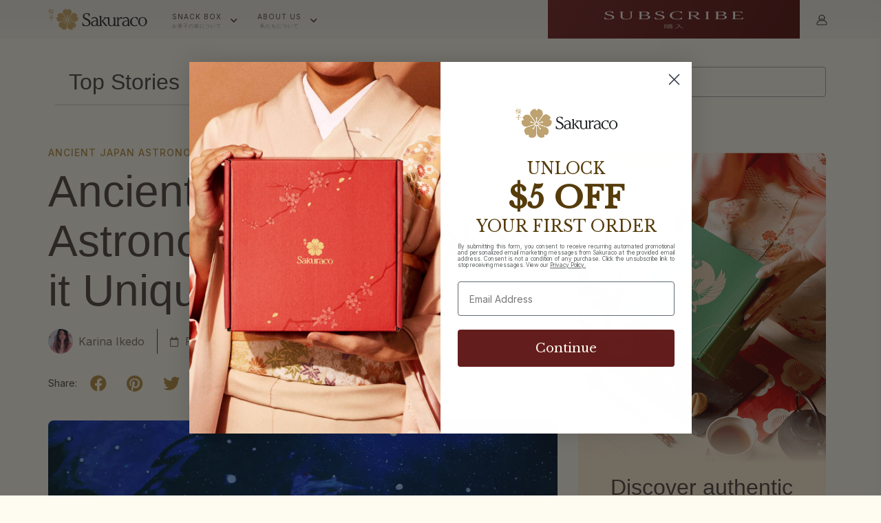

--- FILE ---
content_type: text/html; charset=UTF-8
request_url: https://blog.sakura.co/blog/ancient-japan-astronomy-what-makes-it-unique/
body_size: 29130
content:
<!doctype html>
<html lang="en-US">
<head>
	<meta charset="UTF-8">
		<meta name="viewport" content="width=device-width, initial-scale=1">
	<link rel="profile" href="http://gmpg.org/xfn/11">
	<meta name='robots' content='noindex, nofollow' />

<!-- Google Tag Manager for WordPress by gtm4wp.com -->
<script data-cfasync="false" data-pagespeed-no-defer type="text/javascript">//<![CDATA[
	var gtm4wp_datalayer_name = "dataLayer";
	var dataLayer = dataLayer || [];
//]]>
</script>
<!-- End Google Tag Manager for WordPress by gtm4wp.com -->
	<!-- This site is optimized with the Yoast SEO plugin v25.8 - https://yoast.com/wordpress/plugins/seo/ -->
	<title>Ancient Japan Astronomy: What Makes it Unique? - Sakuraco</title>
	<meta name="description" content="Ancient Japan astronomy has been a source of fascination, mystery, and guidance for humanity. From the narratives of literature and art to the rituals of Shinto and Buddhist religions. It has played a significant role in shaping Japan’s cultural heritage. " />
	<meta property="og:locale" content="en_US" />
	<meta property="og:type" content="article" />
	<meta property="og:title" content="Ancient Japan Astronomy: What Makes it Unique? - Sakuraco" />
	<meta property="og:description" content="Ancient Japan astronomy has been a source of fascination, mystery, and guidance for humanity. From the narratives of literature and art to the rituals of Shinto and Buddhist religions. It has played a significant role in shaping Japan’s cultural heritage. " />
	<meta property="og:url" content="https://blog.sakura.co/blog/ancient-japan-astronomy-what-makes-it-unique/" />
	<meta property="og:site_name" content="Sakuraco" />
	<meta property="article:published_time" content="2024-04-25T09:32:07+00:00" />
	<meta property="article:modified_time" content="2024-04-25T09:32:16+00:00" />
	<meta property="og:image" content="https://blog.sakura.co/wp-content/uploads/2024/04/ancient-japan-astronomy-thumbnail.webp" />
	<meta property="og:image:width" content="1024" />
	<meta property="og:image:height" content="683" />
	<meta property="og:image:type" content="image/webp" />
	<meta name="author" content="Karina Ikedo" />
	<meta name="twitter:card" content="summary_large_image" />
	<meta name="twitter:label1" content="Written by" />
	<meta name="twitter:data1" content="Karina Ikedo" />
	<meta name="twitter:label2" content="Est. reading time" />
	<meta name="twitter:data2" content="5 minutes" />
	<script type="application/ld+json" class="yoast-schema-graph">{"@context":"https://schema.org","@graph":[{"@type":"Article","@id":"https://blog.sakura.co/blog/ancient-japan-astronomy-what-makes-it-unique/#article","isPartOf":{"@id":"https://blog.sakura.co/blog/ancient-japan-astronomy-what-makes-it-unique/"},"author":{"name":"Karina Ikedo","@id":"https://blog.sakura.co/#/schema/person/f246a72f1b651c839b71b3d174fc1ec5"},"headline":"Ancient Japan Astronomy: What Makes it Unique?","datePublished":"2024-04-25T09:32:07+00:00","dateModified":"2024-04-25T09:32:16+00:00","mainEntityOfPage":{"@id":"https://blog.sakura.co/blog/ancient-japan-astronomy-what-makes-it-unique/"},"wordCount":821,"commentCount":0,"publisher":{"@id":"https://blog.sakura.co/#organization"},"image":{"@id":"https://blog.sakura.co/blog/ancient-japan-astronomy-what-makes-it-unique/#primaryimage"},"thumbnailUrl":"https://blog.sakura.co/wp-content/uploads/2024/04/ancient-japan-astronomy-thumbnail.webp","keywords":["ancient japan astronomy"],"articleSection":["Discover Japan"],"inLanguage":"en-US","potentialAction":[{"@type":"CommentAction","name":"Comment","target":["https://blog.sakura.co/blog/ancient-japan-astronomy-what-makes-it-unique/#respond"]}]},{"@type":"WebPage","@id":"https://blog.sakura.co/blog/ancient-japan-astronomy-what-makes-it-unique/","url":"https://blog.sakura.co/blog/ancient-japan-astronomy-what-makes-it-unique/","name":"Ancient Japan Astronomy: What Makes it Unique? - Sakuraco","isPartOf":{"@id":"https://blog.sakura.co/#website"},"primaryImageOfPage":{"@id":"https://blog.sakura.co/blog/ancient-japan-astronomy-what-makes-it-unique/#primaryimage"},"image":{"@id":"https://blog.sakura.co/blog/ancient-japan-astronomy-what-makes-it-unique/#primaryimage"},"thumbnailUrl":"https://blog.sakura.co/wp-content/uploads/2024/04/ancient-japan-astronomy-thumbnail.webp","datePublished":"2024-04-25T09:32:07+00:00","dateModified":"2024-04-25T09:32:16+00:00","description":"Ancient Japan astronomy has been a source of fascination, mystery, and guidance for humanity. From the narratives of literature and art to the rituals of Shinto and Buddhist religions. It has played a significant role in shaping Japan’s cultural heritage. ","breadcrumb":{"@id":"https://blog.sakura.co/blog/ancient-japan-astronomy-what-makes-it-unique/#breadcrumb"},"inLanguage":"en-US","potentialAction":[{"@type":"ReadAction","target":["https://blog.sakura.co/blog/ancient-japan-astronomy-what-makes-it-unique/"]}]},{"@type":"ImageObject","inLanguage":"en-US","@id":"https://blog.sakura.co/blog/ancient-japan-astronomy-what-makes-it-unique/#primaryimage","url":"https://blog.sakura.co/wp-content/uploads/2024/04/ancient-japan-astronomy-thumbnail.webp","contentUrl":"https://blog.sakura.co/wp-content/uploads/2024/04/ancient-japan-astronomy-thumbnail.webp","width":1024,"height":683,"caption":"Image via Shutterstock"},{"@type":"BreadcrumbList","@id":"https://blog.sakura.co/blog/ancient-japan-astronomy-what-makes-it-unique/#breadcrumb","itemListElement":[{"@type":"ListItem","position":1,"name":"Home","item":"https://blog.sakura.co/"},{"@type":"ListItem","position":2,"name":"Blog","item":"https://blog.sakura.co/archive/"},{"@type":"ListItem","position":3,"name":"Ancient Japan Astronomy: What Makes it Unique?"}]},{"@type":"WebSite","@id":"https://blog.sakura.co/#website","url":"https://blog.sakura.co/","name":"Sakuraco","description":"Authentic Japanese Snack Subscription Box","publisher":{"@id":"https://blog.sakura.co/#organization"},"potentialAction":[{"@type":"SearchAction","target":{"@type":"EntryPoint","urlTemplate":"https://blog.sakura.co/?s={search_term_string}"},"query-input":{"@type":"PropertyValueSpecification","valueRequired":true,"valueName":"search_term_string"}}],"inLanguage":"en-US"},{"@type":"Organization","@id":"https://blog.sakura.co/#organization","name":"Sakuraco","url":"https://blog.sakura.co/","logo":{"@type":"ImageObject","inLanguage":"en-US","@id":"https://blog.sakura.co/#/schema/logo/image/","url":"https://blog.sakura.co/wp-content/uploads/2021/01/logo.png","contentUrl":"https://blog.sakura.co/wp-content/uploads/2021/01/logo.png","caption":"Sakuraco"},"image":{"@id":"https://blog.sakura.co/#/schema/logo/image/"}},{"@type":"Person","@id":"https://blog.sakura.co/#/schema/person/f246a72f1b651c839b71b3d174fc1ec5","name":"Karina Ikedo","image":{"@type":"ImageObject","inLanguage":"en-US","@id":"https://blog.sakura.co/#/schema/person/image/","url":"https://secure.gravatar.com/avatar/535246c87ae56bfd50239d3ee095607760fc6f9685877454ecc737754bf2291b?s=96&d=mm&r=g","contentUrl":"https://secure.gravatar.com/avatar/535246c87ae56bfd50239d3ee095607760fc6f9685877454ecc737754bf2291b?s=96&d=mm&r=g","caption":"Karina Ikedo"},"url":"https://blog.sakura.co/blog/author/karinaikedo/"}]}</script>
	<!-- / Yoast SEO plugin. -->


<link rel="alternate" type="application/rss+xml" title="Sakuraco &raquo; Feed" href="https://blog.sakura.co/feed/" />
<link rel="alternate" type="application/rss+xml" title="Sakuraco &raquo; Comments Feed" href="https://blog.sakura.co/comments/feed/" />
<link rel="alternate" type="application/rss+xml" title="Sakuraco &raquo; Ancient Japan Astronomy: What Makes it Unique? Comments Feed" href="https://blog.sakura.co/blog/ancient-japan-astronomy-what-makes-it-unique/feed/" />
<link rel="alternate" title="oEmbed (JSON)" type="application/json+oembed" href="https://blog.sakura.co/wp-json/oembed/1.0/embed?url=https%3A%2F%2Fblog.sakura.co%2Fblog%2Fancient-japan-astronomy-what-makes-it-unique%2F" />
<link rel="alternate" title="oEmbed (XML)" type="text/xml+oembed" href="https://blog.sakura.co/wp-json/oembed/1.0/embed?url=https%3A%2F%2Fblog.sakura.co%2Fblog%2Fancient-japan-astronomy-what-makes-it-unique%2F&#038;format=xml" />
		<!-- This site uses the Google Analytics by MonsterInsights plugin v8.14.1 - Using Analytics tracking - https://www.monsterinsights.com/ -->
							<script src="//www.googletagmanager.com/gtag/js?id=UA-60081243-7"  data-cfasync="false" data-wpfc-render="false" type="text/javascript" async></script>
			<script data-cfasync="false" data-wpfc-render="false" type="text/javascript">
				var mi_version = '8.14.1';
				var mi_track_user = true;
				var mi_no_track_reason = '';
				
								var disableStrs = [
															'ga-disable-UA-60081243-7',
									];

				/* Function to detect opted out users */
				function __gtagTrackerIsOptedOut() {
					for (var index = 0; index < disableStrs.length; index++) {
						if (document.cookie.indexOf(disableStrs[index] + '=true') > -1) {
							return true;
						}
					}

					return false;
				}

				/* Disable tracking if the opt-out cookie exists. */
				if (__gtagTrackerIsOptedOut()) {
					for (var index = 0; index < disableStrs.length; index++) {
						window[disableStrs[index]] = true;
					}
				}

				/* Opt-out function */
				function __gtagTrackerOptout() {
					for (var index = 0; index < disableStrs.length; index++) {
						document.cookie = disableStrs[index] + '=true; expires=Thu, 31 Dec 2099 23:59:59 UTC; path=/';
						window[disableStrs[index]] = true;
					}
				}

				if ('undefined' === typeof gaOptout) {
					function gaOptout() {
						__gtagTrackerOptout();
					}
				}
								window.dataLayer = window.dataLayer || [];

				window.MonsterInsightsDualTracker = {
					helpers: {},
					trackers: {},
				};
				if (mi_track_user) {
					function __gtagDataLayer() {
						dataLayer.push(arguments);
					}

					function __gtagTracker(type, name, parameters) {
						if (!parameters) {
							parameters = {};
						}

						if (parameters.send_to) {
							__gtagDataLayer.apply(null, arguments);
							return;
						}

						if (type === 'event') {
							
														parameters.send_to = monsterinsights_frontend.ua;
							__gtagDataLayer(type, name, parameters);
													} else {
							__gtagDataLayer.apply(null, arguments);
						}
					}

					__gtagTracker('js', new Date());
					__gtagTracker('set', {
						'developer_id.dZGIzZG': true,
											});
															__gtagTracker('config', 'UA-60081243-7', {"forceSSL":"true","link_attribution":"true"} );
										window.gtag = __gtagTracker;										(function () {
						/* https://developers.google.com/analytics/devguides/collection/analyticsjs/ */
						/* ga and __gaTracker compatibility shim. */
						var noopfn = function () {
							return null;
						};
						var newtracker = function () {
							return new Tracker();
						};
						var Tracker = function () {
							return null;
						};
						var p = Tracker.prototype;
						p.get = noopfn;
						p.set = noopfn;
						p.send = function () {
							var args = Array.prototype.slice.call(arguments);
							args.unshift('send');
							__gaTracker.apply(null, args);
						};
						var __gaTracker = function () {
							var len = arguments.length;
							if (len === 0) {
								return;
							}
							var f = arguments[len - 1];
							if (typeof f !== 'object' || f === null || typeof f.hitCallback !== 'function') {
								if ('send' === arguments[0]) {
									var hitConverted, hitObject = false, action;
									if ('event' === arguments[1]) {
										if ('undefined' !== typeof arguments[3]) {
											hitObject = {
												'eventAction': arguments[3],
												'eventCategory': arguments[2],
												'eventLabel': arguments[4],
												'value': arguments[5] ? arguments[5] : 1,
											}
										}
									}
									if ('pageview' === arguments[1]) {
										if ('undefined' !== typeof arguments[2]) {
											hitObject = {
												'eventAction': 'page_view',
												'page_path': arguments[2],
											}
										}
									}
									if (typeof arguments[2] === 'object') {
										hitObject = arguments[2];
									}
									if (typeof arguments[5] === 'object') {
										Object.assign(hitObject, arguments[5]);
									}
									if ('undefined' !== typeof arguments[1].hitType) {
										hitObject = arguments[1];
										if ('pageview' === hitObject.hitType) {
											hitObject.eventAction = 'page_view';
										}
									}
									if (hitObject) {
										action = 'timing' === arguments[1].hitType ? 'timing_complete' : hitObject.eventAction;
										hitConverted = mapArgs(hitObject);
										__gtagTracker('event', action, hitConverted);
									}
								}
								return;
							}

							function mapArgs(args) {
								var arg, hit = {};
								var gaMap = {
									'eventCategory': 'event_category',
									'eventAction': 'event_action',
									'eventLabel': 'event_label',
									'eventValue': 'event_value',
									'nonInteraction': 'non_interaction',
									'timingCategory': 'event_category',
									'timingVar': 'name',
									'timingValue': 'value',
									'timingLabel': 'event_label',
									'page': 'page_path',
									'location': 'page_location',
									'title': 'page_title',
								};
								for (arg in args) {
																		if (!(!args.hasOwnProperty(arg) || !gaMap.hasOwnProperty(arg))) {
										hit[gaMap[arg]] = args[arg];
									} else {
										hit[arg] = args[arg];
									}
								}
								return hit;
							}

							try {
								f.hitCallback();
							} catch (ex) {
							}
						};
						__gaTracker.create = newtracker;
						__gaTracker.getByName = newtracker;
						__gaTracker.getAll = function () {
							return [];
						};
						__gaTracker.remove = noopfn;
						__gaTracker.loaded = true;
						window['__gaTracker'] = __gaTracker;
					})();
									} else {
										console.log("");
					(function () {
						function __gtagTracker() {
							return null;
						}

						window['__gtagTracker'] = __gtagTracker;
						window['gtag'] = __gtagTracker;
					})();
									}
			</script>
				<!-- / Google Analytics by MonsterInsights -->
		<style id='wp-img-auto-sizes-contain-inline-css' type='text/css'>
img:is([sizes=auto i],[sizes^="auto," i]){contain-intrinsic-size:3000px 1500px}
/*# sourceURL=wp-img-auto-sizes-contain-inline-css */
</style>
<style id='wp-emoji-styles-inline-css' type='text/css'>

	img.wp-smiley, img.emoji {
		display: inline !important;
		border: none !important;
		box-shadow: none !important;
		height: 1em !important;
		width: 1em !important;
		margin: 0 0.07em !important;
		vertical-align: -0.1em !important;
		background: none !important;
		padding: 0 !important;
	}
/*# sourceURL=wp-emoji-styles-inline-css */
</style>
<style id='wp-block-library-inline-css' type='text/css'>
:root{--wp-block-synced-color:#7a00df;--wp-block-synced-color--rgb:122,0,223;--wp-bound-block-color:var(--wp-block-synced-color);--wp-editor-canvas-background:#ddd;--wp-admin-theme-color:#007cba;--wp-admin-theme-color--rgb:0,124,186;--wp-admin-theme-color-darker-10:#006ba1;--wp-admin-theme-color-darker-10--rgb:0,107,160.5;--wp-admin-theme-color-darker-20:#005a87;--wp-admin-theme-color-darker-20--rgb:0,90,135;--wp-admin-border-width-focus:2px}@media (min-resolution:192dpi){:root{--wp-admin-border-width-focus:1.5px}}.wp-element-button{cursor:pointer}:root .has-very-light-gray-background-color{background-color:#eee}:root .has-very-dark-gray-background-color{background-color:#313131}:root .has-very-light-gray-color{color:#eee}:root .has-very-dark-gray-color{color:#313131}:root .has-vivid-green-cyan-to-vivid-cyan-blue-gradient-background{background:linear-gradient(135deg,#00d084,#0693e3)}:root .has-purple-crush-gradient-background{background:linear-gradient(135deg,#34e2e4,#4721fb 50%,#ab1dfe)}:root .has-hazy-dawn-gradient-background{background:linear-gradient(135deg,#faaca8,#dad0ec)}:root .has-subdued-olive-gradient-background{background:linear-gradient(135deg,#fafae1,#67a671)}:root .has-atomic-cream-gradient-background{background:linear-gradient(135deg,#fdd79a,#004a59)}:root .has-nightshade-gradient-background{background:linear-gradient(135deg,#330968,#31cdcf)}:root .has-midnight-gradient-background{background:linear-gradient(135deg,#020381,#2874fc)}:root{--wp--preset--font-size--normal:16px;--wp--preset--font-size--huge:42px}.has-regular-font-size{font-size:1em}.has-larger-font-size{font-size:2.625em}.has-normal-font-size{font-size:var(--wp--preset--font-size--normal)}.has-huge-font-size{font-size:var(--wp--preset--font-size--huge)}.has-text-align-center{text-align:center}.has-text-align-left{text-align:left}.has-text-align-right{text-align:right}.has-fit-text{white-space:nowrap!important}#end-resizable-editor-section{display:none}.aligncenter{clear:both}.items-justified-left{justify-content:flex-start}.items-justified-center{justify-content:center}.items-justified-right{justify-content:flex-end}.items-justified-space-between{justify-content:space-between}.screen-reader-text{border:0;clip-path:inset(50%);height:1px;margin:-1px;overflow:hidden;padding:0;position:absolute;width:1px;word-wrap:normal!important}.screen-reader-text:focus{background-color:#ddd;clip-path:none;color:#444;display:block;font-size:1em;height:auto;left:5px;line-height:normal;padding:15px 23px 14px;text-decoration:none;top:5px;width:auto;z-index:100000}html :where(.has-border-color){border-style:solid}html :where([style*=border-top-color]){border-top-style:solid}html :where([style*=border-right-color]){border-right-style:solid}html :where([style*=border-bottom-color]){border-bottom-style:solid}html :where([style*=border-left-color]){border-left-style:solid}html :where([style*=border-width]){border-style:solid}html :where([style*=border-top-width]){border-top-style:solid}html :where([style*=border-right-width]){border-right-style:solid}html :where([style*=border-bottom-width]){border-bottom-style:solid}html :where([style*=border-left-width]){border-left-style:solid}html :where(img[class*=wp-image-]){height:auto;max-width:100%}:where(figure){margin:0 0 1em}html :where(.is-position-sticky){--wp-admin--admin-bar--position-offset:var(--wp-admin--admin-bar--height,0px)}@media screen and (max-width:600px){html :where(.is-position-sticky){--wp-admin--admin-bar--position-offset:0px}}

/*# sourceURL=wp-block-library-inline-css */
</style><style id='wp-block-heading-inline-css' type='text/css'>
h1:where(.wp-block-heading).has-background,h2:where(.wp-block-heading).has-background,h3:where(.wp-block-heading).has-background,h4:where(.wp-block-heading).has-background,h5:where(.wp-block-heading).has-background,h6:where(.wp-block-heading).has-background{padding:1.25em 2.375em}h1.has-text-align-left[style*=writing-mode]:where([style*=vertical-lr]),h1.has-text-align-right[style*=writing-mode]:where([style*=vertical-rl]),h2.has-text-align-left[style*=writing-mode]:where([style*=vertical-lr]),h2.has-text-align-right[style*=writing-mode]:where([style*=vertical-rl]),h3.has-text-align-left[style*=writing-mode]:where([style*=vertical-lr]),h3.has-text-align-right[style*=writing-mode]:where([style*=vertical-rl]),h4.has-text-align-left[style*=writing-mode]:where([style*=vertical-lr]),h4.has-text-align-right[style*=writing-mode]:where([style*=vertical-rl]),h5.has-text-align-left[style*=writing-mode]:where([style*=vertical-lr]),h5.has-text-align-right[style*=writing-mode]:where([style*=vertical-rl]),h6.has-text-align-left[style*=writing-mode]:where([style*=vertical-lr]),h6.has-text-align-right[style*=writing-mode]:where([style*=vertical-rl]){rotate:180deg}
/*# sourceURL=https://blog.sakura.co/wp-includes/blocks/heading/style.min.css */
</style>
<style id='wp-block-image-inline-css' type='text/css'>
.wp-block-image>a,.wp-block-image>figure>a{display:inline-block}.wp-block-image img{box-sizing:border-box;height:auto;max-width:100%;vertical-align:bottom}@media not (prefers-reduced-motion){.wp-block-image img.hide{visibility:hidden}.wp-block-image img.show{animation:show-content-image .4s}}.wp-block-image[style*=border-radius] img,.wp-block-image[style*=border-radius]>a{border-radius:inherit}.wp-block-image.has-custom-border img{box-sizing:border-box}.wp-block-image.aligncenter{text-align:center}.wp-block-image.alignfull>a,.wp-block-image.alignwide>a{width:100%}.wp-block-image.alignfull img,.wp-block-image.alignwide img{height:auto;width:100%}.wp-block-image .aligncenter,.wp-block-image .alignleft,.wp-block-image .alignright,.wp-block-image.aligncenter,.wp-block-image.alignleft,.wp-block-image.alignright{display:table}.wp-block-image .aligncenter>figcaption,.wp-block-image .alignleft>figcaption,.wp-block-image .alignright>figcaption,.wp-block-image.aligncenter>figcaption,.wp-block-image.alignleft>figcaption,.wp-block-image.alignright>figcaption{caption-side:bottom;display:table-caption}.wp-block-image .alignleft{float:left;margin:.5em 1em .5em 0}.wp-block-image .alignright{float:right;margin:.5em 0 .5em 1em}.wp-block-image .aligncenter{margin-left:auto;margin-right:auto}.wp-block-image :where(figcaption){margin-bottom:1em;margin-top:.5em}.wp-block-image.is-style-circle-mask img{border-radius:9999px}@supports ((-webkit-mask-image:none) or (mask-image:none)) or (-webkit-mask-image:none){.wp-block-image.is-style-circle-mask img{border-radius:0;-webkit-mask-image:url('data:image/svg+xml;utf8,<svg viewBox="0 0 100 100" xmlns="http://www.w3.org/2000/svg"><circle cx="50" cy="50" r="50"/></svg>');mask-image:url('data:image/svg+xml;utf8,<svg viewBox="0 0 100 100" xmlns="http://www.w3.org/2000/svg"><circle cx="50" cy="50" r="50"/></svg>');mask-mode:alpha;-webkit-mask-position:center;mask-position:center;-webkit-mask-repeat:no-repeat;mask-repeat:no-repeat;-webkit-mask-size:contain;mask-size:contain}}:root :where(.wp-block-image.is-style-rounded img,.wp-block-image .is-style-rounded img){border-radius:9999px}.wp-block-image figure{margin:0}.wp-lightbox-container{display:flex;flex-direction:column;position:relative}.wp-lightbox-container img{cursor:zoom-in}.wp-lightbox-container img:hover+button{opacity:1}.wp-lightbox-container button{align-items:center;backdrop-filter:blur(16px) saturate(180%);background-color:#5a5a5a40;border:none;border-radius:4px;cursor:zoom-in;display:flex;height:20px;justify-content:center;opacity:0;padding:0;position:absolute;right:16px;text-align:center;top:16px;width:20px;z-index:100}@media not (prefers-reduced-motion){.wp-lightbox-container button{transition:opacity .2s ease}}.wp-lightbox-container button:focus-visible{outline:3px auto #5a5a5a40;outline:3px auto -webkit-focus-ring-color;outline-offset:3px}.wp-lightbox-container button:hover{cursor:pointer;opacity:1}.wp-lightbox-container button:focus{opacity:1}.wp-lightbox-container button:focus,.wp-lightbox-container button:hover,.wp-lightbox-container button:not(:hover):not(:active):not(.has-background){background-color:#5a5a5a40;border:none}.wp-lightbox-overlay{box-sizing:border-box;cursor:zoom-out;height:100vh;left:0;overflow:hidden;position:fixed;top:0;visibility:hidden;width:100%;z-index:100000}.wp-lightbox-overlay .close-button{align-items:center;cursor:pointer;display:flex;justify-content:center;min-height:40px;min-width:40px;padding:0;position:absolute;right:calc(env(safe-area-inset-right) + 16px);top:calc(env(safe-area-inset-top) + 16px);z-index:5000000}.wp-lightbox-overlay .close-button:focus,.wp-lightbox-overlay .close-button:hover,.wp-lightbox-overlay .close-button:not(:hover):not(:active):not(.has-background){background:none;border:none}.wp-lightbox-overlay .lightbox-image-container{height:var(--wp--lightbox-container-height);left:50%;overflow:hidden;position:absolute;top:50%;transform:translate(-50%,-50%);transform-origin:top left;width:var(--wp--lightbox-container-width);z-index:9999999999}.wp-lightbox-overlay .wp-block-image{align-items:center;box-sizing:border-box;display:flex;height:100%;justify-content:center;margin:0;position:relative;transform-origin:0 0;width:100%;z-index:3000000}.wp-lightbox-overlay .wp-block-image img{height:var(--wp--lightbox-image-height);min-height:var(--wp--lightbox-image-height);min-width:var(--wp--lightbox-image-width);width:var(--wp--lightbox-image-width)}.wp-lightbox-overlay .wp-block-image figcaption{display:none}.wp-lightbox-overlay button{background:none;border:none}.wp-lightbox-overlay .scrim{background-color:#fff;height:100%;opacity:.9;position:absolute;width:100%;z-index:2000000}.wp-lightbox-overlay.active{visibility:visible}@media not (prefers-reduced-motion){.wp-lightbox-overlay.active{animation:turn-on-visibility .25s both}.wp-lightbox-overlay.active img{animation:turn-on-visibility .35s both}.wp-lightbox-overlay.show-closing-animation:not(.active){animation:turn-off-visibility .35s both}.wp-lightbox-overlay.show-closing-animation:not(.active) img{animation:turn-off-visibility .25s both}.wp-lightbox-overlay.zoom.active{animation:none;opacity:1;visibility:visible}.wp-lightbox-overlay.zoom.active .lightbox-image-container{animation:lightbox-zoom-in .4s}.wp-lightbox-overlay.zoom.active .lightbox-image-container img{animation:none}.wp-lightbox-overlay.zoom.active .scrim{animation:turn-on-visibility .4s forwards}.wp-lightbox-overlay.zoom.show-closing-animation:not(.active){animation:none}.wp-lightbox-overlay.zoom.show-closing-animation:not(.active) .lightbox-image-container{animation:lightbox-zoom-out .4s}.wp-lightbox-overlay.zoom.show-closing-animation:not(.active) .lightbox-image-container img{animation:none}.wp-lightbox-overlay.zoom.show-closing-animation:not(.active) .scrim{animation:turn-off-visibility .4s forwards}}@keyframes show-content-image{0%{visibility:hidden}99%{visibility:hidden}to{visibility:visible}}@keyframes turn-on-visibility{0%{opacity:0}to{opacity:1}}@keyframes turn-off-visibility{0%{opacity:1;visibility:visible}99%{opacity:0;visibility:visible}to{opacity:0;visibility:hidden}}@keyframes lightbox-zoom-in{0%{transform:translate(calc((-100vw + var(--wp--lightbox-scrollbar-width))/2 + var(--wp--lightbox-initial-left-position)),calc(-50vh + var(--wp--lightbox-initial-top-position))) scale(var(--wp--lightbox-scale))}to{transform:translate(-50%,-50%) scale(1)}}@keyframes lightbox-zoom-out{0%{transform:translate(-50%,-50%) scale(1);visibility:visible}99%{visibility:visible}to{transform:translate(calc((-100vw + var(--wp--lightbox-scrollbar-width))/2 + var(--wp--lightbox-initial-left-position)),calc(-50vh + var(--wp--lightbox-initial-top-position))) scale(var(--wp--lightbox-scale));visibility:hidden}}
/*# sourceURL=https://blog.sakura.co/wp-includes/blocks/image/style.min.css */
</style>
<style id='wp-block-paragraph-inline-css' type='text/css'>
.is-small-text{font-size:.875em}.is-regular-text{font-size:1em}.is-large-text{font-size:2.25em}.is-larger-text{font-size:3em}.has-drop-cap:not(:focus):first-letter{float:left;font-size:8.4em;font-style:normal;font-weight:100;line-height:.68;margin:.05em .1em 0 0;text-transform:uppercase}body.rtl .has-drop-cap:not(:focus):first-letter{float:none;margin-left:.1em}p.has-drop-cap.has-background{overflow:hidden}:root :where(p.has-background){padding:1.25em 2.375em}:where(p.has-text-color:not(.has-link-color)) a{color:inherit}p.has-text-align-left[style*="writing-mode:vertical-lr"],p.has-text-align-right[style*="writing-mode:vertical-rl"]{rotate:180deg}
/*# sourceURL=https://blog.sakura.co/wp-includes/blocks/paragraph/style.min.css */
</style>
<style id='global-styles-inline-css' type='text/css'>
:root{--wp--preset--aspect-ratio--square: 1;--wp--preset--aspect-ratio--4-3: 4/3;--wp--preset--aspect-ratio--3-4: 3/4;--wp--preset--aspect-ratio--3-2: 3/2;--wp--preset--aspect-ratio--2-3: 2/3;--wp--preset--aspect-ratio--16-9: 16/9;--wp--preset--aspect-ratio--9-16: 9/16;--wp--preset--color--black: #000000;--wp--preset--color--cyan-bluish-gray: #abb8c3;--wp--preset--color--white: #ffffff;--wp--preset--color--pale-pink: #f78da7;--wp--preset--color--vivid-red: #cf2e2e;--wp--preset--color--luminous-vivid-orange: #ff6900;--wp--preset--color--luminous-vivid-amber: #fcb900;--wp--preset--color--light-green-cyan: #7bdcb5;--wp--preset--color--vivid-green-cyan: #00d084;--wp--preset--color--pale-cyan-blue: #8ed1fc;--wp--preset--color--vivid-cyan-blue: #0693e3;--wp--preset--color--vivid-purple: #9b51e0;--wp--preset--gradient--vivid-cyan-blue-to-vivid-purple: linear-gradient(135deg,rgb(6,147,227) 0%,rgb(155,81,224) 100%);--wp--preset--gradient--light-green-cyan-to-vivid-green-cyan: linear-gradient(135deg,rgb(122,220,180) 0%,rgb(0,208,130) 100%);--wp--preset--gradient--luminous-vivid-amber-to-luminous-vivid-orange: linear-gradient(135deg,rgb(252,185,0) 0%,rgb(255,105,0) 100%);--wp--preset--gradient--luminous-vivid-orange-to-vivid-red: linear-gradient(135deg,rgb(255,105,0) 0%,rgb(207,46,46) 100%);--wp--preset--gradient--very-light-gray-to-cyan-bluish-gray: linear-gradient(135deg,rgb(238,238,238) 0%,rgb(169,184,195) 100%);--wp--preset--gradient--cool-to-warm-spectrum: linear-gradient(135deg,rgb(74,234,220) 0%,rgb(151,120,209) 20%,rgb(207,42,186) 40%,rgb(238,44,130) 60%,rgb(251,105,98) 80%,rgb(254,248,76) 100%);--wp--preset--gradient--blush-light-purple: linear-gradient(135deg,rgb(255,206,236) 0%,rgb(152,150,240) 100%);--wp--preset--gradient--blush-bordeaux: linear-gradient(135deg,rgb(254,205,165) 0%,rgb(254,45,45) 50%,rgb(107,0,62) 100%);--wp--preset--gradient--luminous-dusk: linear-gradient(135deg,rgb(255,203,112) 0%,rgb(199,81,192) 50%,rgb(65,88,208) 100%);--wp--preset--gradient--pale-ocean: linear-gradient(135deg,rgb(255,245,203) 0%,rgb(182,227,212) 50%,rgb(51,167,181) 100%);--wp--preset--gradient--electric-grass: linear-gradient(135deg,rgb(202,248,128) 0%,rgb(113,206,126) 100%);--wp--preset--gradient--midnight: linear-gradient(135deg,rgb(2,3,129) 0%,rgb(40,116,252) 100%);--wp--preset--font-size--small: 13px;--wp--preset--font-size--medium: 20px;--wp--preset--font-size--large: 36px;--wp--preset--font-size--x-large: 42px;--wp--preset--spacing--20: 0.44rem;--wp--preset--spacing--30: 0.67rem;--wp--preset--spacing--40: 1rem;--wp--preset--spacing--50: 1.5rem;--wp--preset--spacing--60: 2.25rem;--wp--preset--spacing--70: 3.38rem;--wp--preset--spacing--80: 5.06rem;--wp--preset--shadow--natural: 6px 6px 9px rgba(0, 0, 0, 0.2);--wp--preset--shadow--deep: 12px 12px 50px rgba(0, 0, 0, 0.4);--wp--preset--shadow--sharp: 6px 6px 0px rgba(0, 0, 0, 0.2);--wp--preset--shadow--outlined: 6px 6px 0px -3px rgb(255, 255, 255), 6px 6px rgb(0, 0, 0);--wp--preset--shadow--crisp: 6px 6px 0px rgb(0, 0, 0);}:where(.is-layout-flex){gap: 0.5em;}:where(.is-layout-grid){gap: 0.5em;}body .is-layout-flex{display: flex;}.is-layout-flex{flex-wrap: wrap;align-items: center;}.is-layout-flex > :is(*, div){margin: 0;}body .is-layout-grid{display: grid;}.is-layout-grid > :is(*, div){margin: 0;}:where(.wp-block-columns.is-layout-flex){gap: 2em;}:where(.wp-block-columns.is-layout-grid){gap: 2em;}:where(.wp-block-post-template.is-layout-flex){gap: 1.25em;}:where(.wp-block-post-template.is-layout-grid){gap: 1.25em;}.has-black-color{color: var(--wp--preset--color--black) !important;}.has-cyan-bluish-gray-color{color: var(--wp--preset--color--cyan-bluish-gray) !important;}.has-white-color{color: var(--wp--preset--color--white) !important;}.has-pale-pink-color{color: var(--wp--preset--color--pale-pink) !important;}.has-vivid-red-color{color: var(--wp--preset--color--vivid-red) !important;}.has-luminous-vivid-orange-color{color: var(--wp--preset--color--luminous-vivid-orange) !important;}.has-luminous-vivid-amber-color{color: var(--wp--preset--color--luminous-vivid-amber) !important;}.has-light-green-cyan-color{color: var(--wp--preset--color--light-green-cyan) !important;}.has-vivid-green-cyan-color{color: var(--wp--preset--color--vivid-green-cyan) !important;}.has-pale-cyan-blue-color{color: var(--wp--preset--color--pale-cyan-blue) !important;}.has-vivid-cyan-blue-color{color: var(--wp--preset--color--vivid-cyan-blue) !important;}.has-vivid-purple-color{color: var(--wp--preset--color--vivid-purple) !important;}.has-black-background-color{background-color: var(--wp--preset--color--black) !important;}.has-cyan-bluish-gray-background-color{background-color: var(--wp--preset--color--cyan-bluish-gray) !important;}.has-white-background-color{background-color: var(--wp--preset--color--white) !important;}.has-pale-pink-background-color{background-color: var(--wp--preset--color--pale-pink) !important;}.has-vivid-red-background-color{background-color: var(--wp--preset--color--vivid-red) !important;}.has-luminous-vivid-orange-background-color{background-color: var(--wp--preset--color--luminous-vivid-orange) !important;}.has-luminous-vivid-amber-background-color{background-color: var(--wp--preset--color--luminous-vivid-amber) !important;}.has-light-green-cyan-background-color{background-color: var(--wp--preset--color--light-green-cyan) !important;}.has-vivid-green-cyan-background-color{background-color: var(--wp--preset--color--vivid-green-cyan) !important;}.has-pale-cyan-blue-background-color{background-color: var(--wp--preset--color--pale-cyan-blue) !important;}.has-vivid-cyan-blue-background-color{background-color: var(--wp--preset--color--vivid-cyan-blue) !important;}.has-vivid-purple-background-color{background-color: var(--wp--preset--color--vivid-purple) !important;}.has-black-border-color{border-color: var(--wp--preset--color--black) !important;}.has-cyan-bluish-gray-border-color{border-color: var(--wp--preset--color--cyan-bluish-gray) !important;}.has-white-border-color{border-color: var(--wp--preset--color--white) !important;}.has-pale-pink-border-color{border-color: var(--wp--preset--color--pale-pink) !important;}.has-vivid-red-border-color{border-color: var(--wp--preset--color--vivid-red) !important;}.has-luminous-vivid-orange-border-color{border-color: var(--wp--preset--color--luminous-vivid-orange) !important;}.has-luminous-vivid-amber-border-color{border-color: var(--wp--preset--color--luminous-vivid-amber) !important;}.has-light-green-cyan-border-color{border-color: var(--wp--preset--color--light-green-cyan) !important;}.has-vivid-green-cyan-border-color{border-color: var(--wp--preset--color--vivid-green-cyan) !important;}.has-pale-cyan-blue-border-color{border-color: var(--wp--preset--color--pale-cyan-blue) !important;}.has-vivid-cyan-blue-border-color{border-color: var(--wp--preset--color--vivid-cyan-blue) !important;}.has-vivid-purple-border-color{border-color: var(--wp--preset--color--vivid-purple) !important;}.has-vivid-cyan-blue-to-vivid-purple-gradient-background{background: var(--wp--preset--gradient--vivid-cyan-blue-to-vivid-purple) !important;}.has-light-green-cyan-to-vivid-green-cyan-gradient-background{background: var(--wp--preset--gradient--light-green-cyan-to-vivid-green-cyan) !important;}.has-luminous-vivid-amber-to-luminous-vivid-orange-gradient-background{background: var(--wp--preset--gradient--luminous-vivid-amber-to-luminous-vivid-orange) !important;}.has-luminous-vivid-orange-to-vivid-red-gradient-background{background: var(--wp--preset--gradient--luminous-vivid-orange-to-vivid-red) !important;}.has-very-light-gray-to-cyan-bluish-gray-gradient-background{background: var(--wp--preset--gradient--very-light-gray-to-cyan-bluish-gray) !important;}.has-cool-to-warm-spectrum-gradient-background{background: var(--wp--preset--gradient--cool-to-warm-spectrum) !important;}.has-blush-light-purple-gradient-background{background: var(--wp--preset--gradient--blush-light-purple) !important;}.has-blush-bordeaux-gradient-background{background: var(--wp--preset--gradient--blush-bordeaux) !important;}.has-luminous-dusk-gradient-background{background: var(--wp--preset--gradient--luminous-dusk) !important;}.has-pale-ocean-gradient-background{background: var(--wp--preset--gradient--pale-ocean) !important;}.has-electric-grass-gradient-background{background: var(--wp--preset--gradient--electric-grass) !important;}.has-midnight-gradient-background{background: var(--wp--preset--gradient--midnight) !important;}.has-small-font-size{font-size: var(--wp--preset--font-size--small) !important;}.has-medium-font-size{font-size: var(--wp--preset--font-size--medium) !important;}.has-large-font-size{font-size: var(--wp--preset--font-size--large) !important;}.has-x-large-font-size{font-size: var(--wp--preset--font-size--x-large) !important;}
/*# sourceURL=global-styles-inline-css */
</style>

<style id='classic-theme-styles-inline-css' type='text/css'>
/*! This file is auto-generated */
.wp-block-button__link{color:#fff;background-color:#32373c;border-radius:9999px;box-shadow:none;text-decoration:none;padding:calc(.667em + 2px) calc(1.333em + 2px);font-size:1.125em}.wp-block-file__button{background:#32373c;color:#fff;text-decoration:none}
/*# sourceURL=/wp-includes/css/classic-themes.min.css */
</style>
<link rel='stylesheet' id='mpp_gutenberg-css' href='https://blog.sakura.co/wp-content/plugins/metronet-profile-picture/dist/blocks.style.build.css?ver=2.6.0' type='text/css' media='all' />
<link rel='stylesheet' id='wpda_wpdp_public-css' href='https://blog.sakura.co/wp-content/plugins/wp-data-access/public/../assets/css/wpda_public.css?ver=5.4.0' type='text/css' media='all' />
<link rel='stylesheet' id='ez-toc-css' href='https://blog.sakura.co/wp-content/plugins/easy-table-of-contents/assets/css/screen.min.css?ver=2.0.73' type='text/css' media='all' />
<style id='ez-toc-inline-css' type='text/css'>
div#ez-toc-container .ez-toc-title {font-size: 120%;}div#ez-toc-container .ez-toc-title {font-weight: 500;}div#ez-toc-container ul li {font-size: 95%;}div#ez-toc-container ul li {font-weight: 500;}div#ez-toc-container nav ul ul li {font-size: 90%;}.ez-toc-more-link {display: none;}#ez-toc-more-links-disabler {display: none;}.ez-toc-more-links-tgl { font-size: 95%; background: #fff; margin-top: 10px; border-radius: 10px; padding: 10px 20px; border: 1px solid #ccc; -webkit-box-shadow: none; text-decoration: none; letter-spacing: .05em; text-transform: capitalize; cursor: pointer; color: #999; display: inline-block; } .ez-toc-more-links-tgl:hover { background: #444; color: #eee; border-color: #444; } .ez-toc-more-links-tgl span {position: relative;} .ez-toc-more-links-tgl .ez-toc-more-txt {bottom: 0.5px;} .ez-toc-more-links-tgl .ez-toc-less-txt {bottom: 1px;} .ez-toc-more-links-tgl svg {margin-left: 5px;}.ez-toc-sub-hd-hide, #ez-toc-open-sub-hd .ez-toc-sub-hd-close, #ez-toc-open-sub-hd-active .ez-toc-sub-hd-open { display: none; } #ez-toc-open-sub-hd-active + .ez-toc-sub-hd-hide { display: block; } .ez-toc-sub-hd-wrpr { margin-left: 5px;cursor: pointer; }
.ez-toc-container-direction {direction: ltr;}.ez-toc-counter ul{counter-reset: item ;}.ez-toc-counter nav ul li a::before {content: counters(item, '.', decimal) '. ';display: inline-block;counter-increment: item;flex-grow: 0;flex-shrink: 0;margin-right: .2em; float: left; }.ez-toc-widget-direction {direction: ltr;}.ez-toc-widget-container ul{counter-reset: item ;}.ez-toc-widget-container nav ul li a::before {content: counters(item, '.', decimal) '. ';display: inline-block;counter-increment: item;flex-grow: 0;flex-shrink: 0;margin-right: .2em; float: left; }
/*# sourceURL=ez-toc-inline-css */
</style>
<link rel='stylesheet' id='hello-elementor-css' href='https://blog.sakura.co/wp-content/themes/hello-elementor/style.min.css?ver=2.3.1' type='text/css' media='all' />
<link rel='stylesheet' id='hello-elementor-theme-style-css' href='https://blog.sakura.co/wp-content/themes/hello-elementor/theme.min.css?ver=2.3.1' type='text/css' media='all' />
<link rel='stylesheet' id='elementor-icons-css' href='https://blog.sakura.co/wp-content/plugins/elementor/assets/lib/eicons/css/elementor-icons.min.css?ver=5.11.0' type='text/css' media='all' />
<link rel='stylesheet' id='elementor-animations-css' href='https://blog.sakura.co/wp-content/plugins/elementor/assets/lib/animations/animations.min.css?ver=3.2.4' type='text/css' media='all' />
<link rel='stylesheet' id='elementor-frontend-legacy-css' href='https://blog.sakura.co/wp-content/plugins/elementor/assets/css/frontend-legacy.min.css?ver=3.2.4' type='text/css' media='all' />
<link rel='stylesheet' id='elementor-frontend-css' href='https://blog.sakura.co/wp-content/plugins/elementor/assets/css/frontend.min.css?ver=3.2.4' type='text/css' media='all' />
<style id='elementor-frontend-inline-css' type='text/css'>
@font-face{font-family:eicons;src:url(https://blog.sakura.co/wp-content/plugins/elementor/assets/lib/eicons/fonts/eicons.eot?5.10.0);src:url(https://blog.sakura.co/wp-content/plugins/elementor/assets/lib/eicons/fonts/eicons.eot?5.10.0#iefix) format("embedded-opentype"),url(https://blog.sakura.co/wp-content/plugins/elementor/assets/lib/eicons/fonts/eicons.woff2?5.10.0) format("woff2"),url(https://blog.sakura.co/wp-content/plugins/elementor/assets/lib/eicons/fonts/eicons.woff?5.10.0) format("woff"),url(https://blog.sakura.co/wp-content/plugins/elementor/assets/lib/eicons/fonts/eicons.ttf?5.10.0) format("truetype"),url(https://blog.sakura.co/wp-content/plugins/elementor/assets/lib/eicons/fonts/eicons.svg?5.10.0#eicon) format("svg");font-weight:400;font-style:normal}
/*# sourceURL=elementor-frontend-inline-css */
</style>
<link rel='stylesheet' id='elementor-post-221-css' href='https://blog.sakura.co/wp-content/uploads/elementor/css/post-221.css?ver=1678893375' type='text/css' media='all' />
<link rel='stylesheet' id='elementor-pro-css' href='https://blog.sakura.co/wp-content/plugins/elementor-pro/assets/css/frontend.min.css?ver=3.2.2' type='text/css' media='all' />
<link rel='stylesheet' id='elementor-global-css' href='https://blog.sakura.co/wp-content/uploads/elementor/css/global.css?ver=1678893375' type='text/css' media='all' />
<link rel='stylesheet' id='elementor-post-6515-css' href='https://blog.sakura.co/wp-content/uploads/elementor/css/post-6515.css?ver=1678893375' type='text/css' media='all' />
<link rel='stylesheet' id='elementor-post-6596-css' href='https://blog.sakura.co/wp-content/uploads/elementor/css/post-6596.css?ver=1678893376' type='text/css' media='all' />
<link rel='stylesheet' id='elementor-post-6643-css' href='https://blog.sakura.co/wp-content/uploads/elementor/css/post-6643.css?ver=1678893415' type='text/css' media='all' />
<link rel='stylesheet' id='ecs-styles-css' href='https://blog.sakura.co/wp-content/plugins/ele-custom-skin/assets/css/ecs-style.css?ver=3.1.0' type='text/css' media='all' />
<link rel='stylesheet' id='elementor-post-213-css' href='https://blog.sakura.co/wp-content/uploads/elementor/css/post-213.css?ver=1612076371' type='text/css' media='all' />
<link rel='stylesheet' id='elementor-post-6649-css' href='https://blog.sakura.co/wp-content/uploads/elementor/css/post-6649.css?ver=1678767691' type='text/css' media='all' />
<link rel='stylesheet' id='google-fonts-1-css' href='https://fonts.googleapis.com/css?family=Inter%3A100%2C100italic%2C200%2C200italic%2C300%2C300italic%2C400%2C400italic%2C500%2C500italic%2C600%2C600italic%2C700%2C700italic%2C800%2C800italic%2C900%2C900italic&#038;display=auto&#038;ver=6.9' type='text/css' media='all' />
<link rel='stylesheet' id='elementor-icons-shared-0-css' href='https://blog.sakura.co/wp-content/plugins/elementor/assets/lib/font-awesome/css/fontawesome.min.css?ver=5.15.1' type='text/css' media='all' />
<link rel='stylesheet' id='elementor-icons-fa-brands-css' href='https://blog.sakura.co/wp-content/plugins/elementor/assets/lib/font-awesome/css/brands.min.css?ver=5.15.1' type='text/css' media='all' />
<link rel='stylesheet' id='elementor-icons-fa-regular-css' href='https://blog.sakura.co/wp-content/plugins/elementor/assets/lib/font-awesome/css/regular.min.css?ver=5.15.1' type='text/css' media='all' />
<script type="text/javascript" src="https://blog.sakura.co/wp-content/plugins/google-analytics-premium/assets/js/frontend-gtag.min.js?ver=8.14.1" id="monsterinsights-frontend-script-js"></script>
<script data-cfasync="false" data-wpfc-render="false" type="text/javascript" id='monsterinsights-frontend-script-js-extra'>/* <![CDATA[ */
var monsterinsights_frontend = {"js_events_tracking":"true","download_extensions":"doc,pdf,ppt,zip,xls,docx,pptx,xlsx","inbound_paths":"[]","home_url":"https:\/\/blog.sakura.co","hash_tracking":"false","ua":"UA-60081243-7","v4_id":""};/* ]]> */
</script>
<script type="text/javascript" src="https://blog.sakura.co/wp-includes/js/jquery/jquery.min.js?ver=3.7.1" id="jquery-core-js"></script>
<script type="text/javascript" src="https://blog.sakura.co/wp-includes/js/jquery/jquery-migrate.min.js?ver=3.4.1" id="jquery-migrate-js"></script>
<script type="text/javascript" src="https://blog.sakura.co/wp-includes/js/underscore.min.js?ver=1.13.7" id="underscore-js"></script>
<script type="text/javascript" src="https://blog.sakura.co/wp-includes/js/backbone.min.js?ver=1.6.0" id="backbone-js"></script>
<script type="text/javascript" id="wp-api-request-js-extra">
/* <![CDATA[ */
var wpApiSettings = {"root":"https://blog.sakura.co/wp-json/","nonce":"56f97887c4","versionString":"wp/v2/"};
//# sourceURL=wp-api-request-js-extra
/* ]]> */
</script>
<script type="text/javascript" src="https://blog.sakura.co/wp-includes/js/api-request.min.js?ver=6.9" id="wp-api-request-js"></script>
<script type="text/javascript" src="https://blog.sakura.co/wp-includes/js/wp-api.min.js?ver=6.9" id="wp-api-js"></script>
<script type="text/javascript" id="wpda_rest_api-js-extra">
/* <![CDATA[ */
var wpdaApiSettings = {"path":"wpda"};
//# sourceURL=wpda_rest_api-js-extra
/* ]]> */
</script>
<script type="text/javascript" src="https://blog.sakura.co/wp-content/plugins/wp-data-access/public/../assets/js/wpda_rest_api.js?ver=5.4.0" id="wpda_rest_api-js"></script>
<script type="text/javascript" src="https://blog.sakura.co/wp-content/plugins/duracelltomi-google-tag-manager/js/gtm4wp-form-move-tracker.js?ver=1.11.6" id="gtm4wp-form-move-tracker-js"></script>
<script type="text/javascript" id="ecs_ajax_load-js-extra">
/* <![CDATA[ */
var ecs_ajax_params = {"ajaxurl":"https://blog.sakura.co/wp-admin/admin-ajax.php","posts":"{\"page\":0,\"name\":\"ancient-japan-astronomy-what-makes-it-unique\",\"error\":\"\",\"m\":\"\",\"p\":0,\"post_parent\":\"\",\"subpost\":\"\",\"subpost_id\":\"\",\"attachment\":\"\",\"attachment_id\":0,\"pagename\":\"\",\"page_id\":0,\"second\":\"\",\"minute\":\"\",\"hour\":\"\",\"day\":0,\"monthnum\":0,\"year\":0,\"w\":0,\"category_name\":\"\",\"tag\":\"\",\"cat\":\"\",\"tag_id\":\"\",\"author\":\"\",\"author_name\":\"\",\"feed\":\"\",\"tb\":\"\",\"paged\":0,\"meta_key\":\"\",\"meta_value\":\"\",\"preview\":\"\",\"s\":\"\",\"sentence\":\"\",\"title\":\"\",\"fields\":\"all\",\"menu_order\":\"\",\"embed\":\"\",\"category__in\":[],\"category__not_in\":[],\"category__and\":[],\"post__in\":[],\"post__not_in\":[],\"post_name__in\":[],\"tag__in\":[],\"tag__not_in\":[],\"tag__and\":[],\"tag_slug__in\":[],\"tag_slug__and\":[],\"post_parent__in\":[],\"post_parent__not_in\":[],\"author__in\":[],\"author__not_in\":[],\"search_columns\":[],\"ignore_sticky_posts\":false,\"suppress_filters\":false,\"cache_results\":true,\"update_post_term_cache\":true,\"update_menu_item_cache\":false,\"lazy_load_term_meta\":true,\"update_post_meta_cache\":true,\"post_type\":\"\",\"posts_per_page\":12,\"nopaging\":false,\"comments_per_page\":\"50\",\"no_found_rows\":false,\"order\":\"DESC\"}"};
//# sourceURL=ecs_ajax_load-js-extra
/* ]]> */
</script>
<script type="text/javascript" src="https://blog.sakura.co/wp-content/plugins/ele-custom-skin/assets/js/ecs_ajax_pagination.js?ver=3.1.0" id="ecs_ajax_load-js"></script>
<script type="text/javascript" src="https://blog.sakura.co/wp-content/plugins/ele-custom-skin/assets/js/ecs.js?ver=3.1.0" id="ecs-script-js"></script>
<link rel="https://api.w.org/" href="https://blog.sakura.co/wp-json/" /><link rel="alternate" title="JSON" type="application/json" href="https://blog.sakura.co/wp-json/wp/v2/posts/12963" /><link rel="EditURI" type="application/rsd+xml" title="RSD" href="https://blog.sakura.co/xmlrpc.php?rsd" />
<meta name="generator" content="WordPress 6.9" />
<link rel='shortlink' href='https://blog.sakura.co/?p=12963' />

<!-- Google Tag Manager for WordPress by gtm4wp.com -->
<script data-cfasync="false" data-pagespeed-no-defer type="text/javascript">//<![CDATA[
	var dataLayer_content = {"pagePostType":"post","pagePostType2":"single-post","pageCategory":["discover-japan"],"pageAttributes":["ancient-japan-astronomy"],"pagePostAuthor":"Karina Ikedo"};
	dataLayer.push( dataLayer_content );//]]>
</script>
<script data-cfasync="false">//<![CDATA[
(function(w,d,s,l,i){w[l]=w[l]||[];w[l].push({'gtm.start':
new Date().getTime(),event:'gtm.js'});var f=d.getElementsByTagName(s)[0],
j=d.createElement(s),dl=l!='dataLayer'?'&l='+l:'';j.async=true;j.src=
'//www.googletagmanager.com/gtm.'+'js?id='+i+dl;f.parentNode.insertBefore(j,f);
})(window,document,'script','dataLayer','GTM-M2J9R8C');//]]>
</script>
<!-- End Google Tag Manager -->
<!-- End Google Tag Manager for WordPress by gtm4wp.com --><link rel="icon" href="https://blog.sakura.co/wp-content/uploads/2021/03/android-chrome-512x512-1-150x150.png" sizes="32x32" />
<link rel="icon" href="https://blog.sakura.co/wp-content/uploads/2021/03/android-chrome-512x512-1-300x300.png" sizes="192x192" />
<link rel="apple-touch-icon" href="https://blog.sakura.co/wp-content/uploads/2021/03/android-chrome-512x512-1-300x300.png" />
<meta name="msapplication-TileImage" content="https://blog.sakura.co/wp-content/uploads/2021/03/android-chrome-512x512-1-300x300.png" />
<link rel='stylesheet' id='elementor-icons-fa-solid-css' href='https://blog.sakura.co/wp-content/plugins/elementor/assets/lib/font-awesome/css/solid.min.css?ver=5.15.1' type='text/css' media='all' />
<link rel='stylesheet' id='elementor-post-6660-css' href='https://blog.sakura.co/wp-content/uploads/elementor/css/post-6660.css?ver=1678893382' type='text/css' media='all' />
<link rel='stylesheet' id='elementor-post-212-css' href='https://blog.sakura.co/wp-content/uploads/elementor/css/post-212.css?ver=1678894014' type='text/css' media='all' />
</head>
<body class="wp-singular post-template-default single single-post postid-12963 single-format-standard wp-custom-logo wp-theme-hello-elementor elementor-default elementor-kit-221 elementor-page-6643">

		<div data-elementor-type="header" data-elementor-id="6515" class="elementor elementor-6515 elementor-location-header" data-elementor-settings="[]">
		<div class="elementor-section-wrap">
					<section class="elementor-section elementor-top-section elementor-element elementor-element-b84cd97 elementor-section-boxed elementor-section-height-default elementor-section-height-default" data-id="b84cd97" data-element_type="section" data-settings="{&quot;background_background&quot;:&quot;gradient&quot;}">
						<div class="elementor-container elementor-column-gap-default">
							<div class="elementor-row">
					<div class="elementor-column elementor-col-25 elementor-top-column elementor-element elementor-element-e9ad369" data-id="e9ad369" data-element_type="column">
			<div class="elementor-column-wrap elementor-element-populated">
							<div class="elementor-widget-wrap">
						<div class="elementor-element elementor-element-08c41e4 elementor-widget elementor-widget-image" data-id="08c41e4" data-element_type="widget" data-widget_type="image.default">
				<div class="elementor-widget-container">
								<div class="elementor-image">
													<a href="https://sakura.co" data-wpel-link="internal">
							<img width="143" height="32" src="https://blog.sakura.co/wp-content/uploads/2023/03/Group.svg" class="attachment-large size-large" alt="" decoding="async" />								</a>
														</div>
						</div>
				</div>
						</div>
					</div>
		</div>
				<div class="elementor-column elementor-col-25 elementor-top-column elementor-element elementor-element-9996a79" data-id="9996a79" data-element_type="column">
			<div class="elementor-column-wrap elementor-element-populated">
							<div class="elementor-widget-wrap">
						<div class="elementor-element elementor-element-2fe5d3a elementor-nav-menu--indicator-classic elementor-nav-menu--dropdown-tablet elementor-nav-menu__text-align-aside elementor-nav-menu--toggle elementor-nav-menu--burger elementor-widget elementor-widget-nav-menu" data-id="2fe5d3a" data-element_type="widget" data-settings="{&quot;layout&quot;:&quot;horizontal&quot;,&quot;toggle&quot;:&quot;burger&quot;}" data-widget_type="nav-menu.default">
				<div class="elementor-widget-container">
						<nav role="navigation" class="elementor-nav-menu--main elementor-nav-menu__container elementor-nav-menu--layout-horizontal e--pointer-underline e--animation-fade"><ul id="menu-1-2fe5d3a" class="elementor-nav-menu"><li class="menu-item menu-item-type-post_type menu-item-object-page menu-item-has-children menu-item-6547"><a href="https://blog.sakura.co/subscribe/" class="elementor-item" data-wpel-link="internal">Snack Box</a>
<ul class="sub-menu elementor-nav-menu--dropdown">
	<li class="menu-item menu-item-type-post_type menu-item-object-page menu-item-6548"><a href="https://blog.sakura.co/subscribe/" class="elementor-sub-item" data-wpel-link="internal">Pricing</a></li>
	<li class="menu-item menu-item-type-post_type menu-item-object-page menu-item-6549"><a href="https://blog.sakura.co/redirect-to-upcoming-box/" class="elementor-sub-item" data-wpel-link="internal">Upcoming Month&#8217;s Theme</a></li>
	<li class="menu-item menu-item-type-custom menu-item-object-custom menu-item-6550"><a href="/past-boxes" class="elementor-sub-item" data-wpel-link="internal">Past Month&#8217;s Themes</a></li>
	<li class="menu-item menu-item-type-post_type menu-item-object-page menu-item-6551"><a href="https://blog.sakura.co/redirect-to-campaign-page/" class="elementor-sub-item" data-wpel-link="internal">Today&#8217;s Offer</a></li>
	<li class="menu-item menu-item-type-custom menu-item-object-custom menu-item-6552"><a href="/gift" class="elementor-sub-item" data-wpel-link="internal">Personal Gift</a></li>
	<li class="menu-item menu-item-type-post_type menu-item-object-page menu-item-6553"><a href="https://blog.sakura.co/corporate-gift/" class="elementor-sub-item" data-wpel-link="internal">Corporate Gift</a></li>
	<li class="menu-item menu-item-type-custom menu-item-object-custom menu-item-6554"><a href="https://my.sakura.co" class="elementor-sub-item" data-wpel-link="internal">Manage Subscription</a></li>
</ul>
</li>
<li class="menu-item menu-item-type-post_type menu-item-object-page menu-item-has-children menu-item-6539"><a href="https://blog.sakura.co/story/" class="elementor-item" data-wpel-link="internal">About Us</a>
<ul class="sub-menu elementor-nav-menu--dropdown">
	<li class="menu-item menu-item-type-post_type menu-item-object-page menu-item-6540"><a href="https://blog.sakura.co/story/" class="elementor-sub-item" data-wpel-link="internal">Our Story</a></li>
	<li class="menu-item menu-item-type-post_type menu-item-object-page menu-item-6541"><a href="https://blog.sakura.co/makers/" class="elementor-sub-item" data-wpel-link="internal">Our Makers</a></li>
	<li class="menu-item menu-item-type-post_type menu-item-object-page menu-item-6542"><a href="https://blog.sakura.co/products/" class="elementor-sub-item" data-wpel-link="internal">Our Snacks</a></li>
	<li class="menu-item menu-item-type-custom menu-item-object-custom menu-item-6697"><a href="/blog" class="elementor-sub-item" data-wpel-link="internal">Blog &#038; Media</a></li>
	<li class="menu-item menu-item-type-post_type menu-item-object-page menu-item-6544"><a href="https://blog.sakura.co/reviews/" class="elementor-sub-item" data-wpel-link="internal">Reviews</a></li>
	<li class="menu-item menu-item-type-post_type menu-item-object-page menu-item-6545"><a href="https://blog.sakura.co/faq/" class="elementor-sub-item" data-wpel-link="internal">FAQ</a></li>
	<li class="menu-item menu-item-type-post_type menu-item-object-page menu-item-6546"><a href="https://blog.sakura.co/contact/" class="elementor-sub-item" data-wpel-link="internal">Contact Us</a></li>
</ul>
</li>
<li class="menu-item menu-item-type-post_type menu-item-object-page menu-item-6589"><a href="https://blog.sakura.co/subscribe/" class="elementor-item" data-wpel-link="internal">Subscribe</a></li>
</ul></nav>
					<div class="elementor-menu-toggle" role="button" tabindex="0" aria-label="Menu Toggle" aria-expanded="false">
			<i class="eicon-menu-bar" aria-hidden="true"></i>
			<span class="elementor-screen-only">Menu</span>
		</div>
			<nav class="elementor-nav-menu--dropdown elementor-nav-menu__container" role="navigation" aria-hidden="true"><ul id="menu-2-2fe5d3a" class="elementor-nav-menu"><li class="menu-item menu-item-type-post_type menu-item-object-page menu-item-has-children menu-item-6547"><a href="https://blog.sakura.co/subscribe/" class="elementor-item" data-wpel-link="internal">Snack Box</a>
<ul class="sub-menu elementor-nav-menu--dropdown">
	<li class="menu-item menu-item-type-post_type menu-item-object-page menu-item-6548"><a href="https://blog.sakura.co/subscribe/" class="elementor-sub-item" data-wpel-link="internal">Pricing</a></li>
	<li class="menu-item menu-item-type-post_type menu-item-object-page menu-item-6549"><a href="https://blog.sakura.co/redirect-to-upcoming-box/" class="elementor-sub-item" data-wpel-link="internal">Upcoming Month&#8217;s Theme</a></li>
	<li class="menu-item menu-item-type-custom menu-item-object-custom menu-item-6550"><a href="/past-boxes" class="elementor-sub-item" data-wpel-link="internal">Past Month&#8217;s Themes</a></li>
	<li class="menu-item menu-item-type-post_type menu-item-object-page menu-item-6551"><a href="https://blog.sakura.co/redirect-to-campaign-page/" class="elementor-sub-item" data-wpel-link="internal">Today&#8217;s Offer</a></li>
	<li class="menu-item menu-item-type-custom menu-item-object-custom menu-item-6552"><a href="/gift" class="elementor-sub-item" data-wpel-link="internal">Personal Gift</a></li>
	<li class="menu-item menu-item-type-post_type menu-item-object-page menu-item-6553"><a href="https://blog.sakura.co/corporate-gift/" class="elementor-sub-item" data-wpel-link="internal">Corporate Gift</a></li>
	<li class="menu-item menu-item-type-custom menu-item-object-custom menu-item-6554"><a href="https://my.sakura.co" class="elementor-sub-item" data-wpel-link="internal">Manage Subscription</a></li>
</ul>
</li>
<li class="menu-item menu-item-type-post_type menu-item-object-page menu-item-has-children menu-item-6539"><a href="https://blog.sakura.co/story/" class="elementor-item" data-wpel-link="internal">About Us</a>
<ul class="sub-menu elementor-nav-menu--dropdown">
	<li class="menu-item menu-item-type-post_type menu-item-object-page menu-item-6540"><a href="https://blog.sakura.co/story/" class="elementor-sub-item" data-wpel-link="internal">Our Story</a></li>
	<li class="menu-item menu-item-type-post_type menu-item-object-page menu-item-6541"><a href="https://blog.sakura.co/makers/" class="elementor-sub-item" data-wpel-link="internal">Our Makers</a></li>
	<li class="menu-item menu-item-type-post_type menu-item-object-page menu-item-6542"><a href="https://blog.sakura.co/products/" class="elementor-sub-item" data-wpel-link="internal">Our Snacks</a></li>
	<li class="menu-item menu-item-type-custom menu-item-object-custom menu-item-6697"><a href="/blog" class="elementor-sub-item" data-wpel-link="internal">Blog &#038; Media</a></li>
	<li class="menu-item menu-item-type-post_type menu-item-object-page menu-item-6544"><a href="https://blog.sakura.co/reviews/" class="elementor-sub-item" data-wpel-link="internal">Reviews</a></li>
	<li class="menu-item menu-item-type-post_type menu-item-object-page menu-item-6545"><a href="https://blog.sakura.co/faq/" class="elementor-sub-item" data-wpel-link="internal">FAQ</a></li>
	<li class="menu-item menu-item-type-post_type menu-item-object-page menu-item-6546"><a href="https://blog.sakura.co/contact/" class="elementor-sub-item" data-wpel-link="internal">Contact Us</a></li>
</ul>
</li>
<li class="menu-item menu-item-type-post_type menu-item-object-page menu-item-6589"><a href="https://blog.sakura.co/subscribe/" class="elementor-item" data-wpel-link="internal">Subscribe</a></li>
</ul></nav>
				</div>
				</div>
						</div>
					</div>
		</div>
				<div class="elementor-column elementor-col-25 elementor-top-column elementor-element elementor-element-94c067c elementor-hidden-tablet elementor-hidden-phone" data-id="94c067c" data-element_type="column">
			<div class="elementor-column-wrap elementor-element-populated">
							<div class="elementor-widget-wrap">
						<div class="elementor-element elementor-element-963b37b elementor-widget elementor-widget-image" data-id="963b37b" data-element_type="widget" data-widget_type="image.default">
				<div class="elementor-widget-container">
								<div class="elementor-image">
													<a href="/subscribe" data-wpel-link="internal">
							<img width="366" height="112" src="https://blog.sakura.co/wp-content/uploads/2023/03/Menu-CTA.png" class="attachment-large size-large" alt="" decoding="async" srcset="https://blog.sakura.co/wp-content/uploads/2023/03/Menu-CTA.png 366w, https://blog.sakura.co/wp-content/uploads/2023/03/Menu-CTA-300x92.png 300w" sizes="(max-width: 366px) 100vw, 366px" />								</a>
														</div>
						</div>
				</div>
						</div>
					</div>
		</div>
				<div class="elementor-column elementor-col-25 elementor-top-column elementor-element elementor-element-d63111b" data-id="d63111b" data-element_type="column">
			<div class="elementor-column-wrap elementor-element-populated">
							<div class="elementor-widget-wrap">
						<div class="elementor-element elementor-element-8a693b5 elementor-widget elementor-widget-image" data-id="8a693b5" data-element_type="widget" data-widget_type="image.default">
				<div class="elementor-widget-container">
								<div class="elementor-image">
													<a href="https://my.sakura.co" data-wpel-link="internal">
							<img width="48" height="48" src="https://blog.sakura.co/wp-content/uploads/2023/03/Me-1.png" class="attachment-large size-large" alt="" decoding="async" srcset="https://blog.sakura.co/wp-content/uploads/2023/03/Me-1.png 48w, https://blog.sakura.co/wp-content/uploads/2023/03/Me-1-24x24.png 24w" sizes="(max-width: 48px) 100vw, 48px" />								</a>
														</div>
						</div>
				</div>
						</div>
					</div>
		</div>
								</div>
					</div>
		</section>
				<section class="elementor-section elementor-top-section elementor-element elementor-element-593762bc elementor-section-boxed elementor-section-height-default elementor-section-height-default" data-id="593762bc" data-element_type="section">
						<div class="elementor-container elementor-column-gap-default">
							<div class="elementor-row">
					<div class="elementor-column elementor-col-66 elementor-top-column elementor-element elementor-element-5498830e elementor-hidden-phone" data-id="5498830e" data-element_type="column">
			<div class="elementor-column-wrap elementor-element-populated">
							<div class="elementor-widget-wrap">
						<div class="elementor-element elementor-element-77343f97 elementor-nav-menu--dropdown-mobile elementor-nav-menu--indicator-classic elementor-nav-menu__text-align-aside elementor-nav-menu--toggle elementor-nav-menu--burger elementor-widget elementor-widget-nav-menu" data-id="77343f97" data-element_type="widget" data-settings="{&quot;layout&quot;:&quot;horizontal&quot;,&quot;toggle&quot;:&quot;burger&quot;}" data-widget_type="nav-menu.default">
				<div class="elementor-widget-container">
						<nav role="navigation" class="elementor-nav-menu--main elementor-nav-menu__container elementor-nav-menu--layout-horizontal e--pointer-underline e--animation-fade"><ul id="menu-1-77343f97" class="elementor-nav-menu"><li class="menu-item menu-item-type-post_type menu-item-object-page menu-item-291"><a href="https://blog.sakura.co/blog/" class="elementor-item" data-wpel-link="internal">Top Stories</a></li>
<li class="menu-item menu-item-type-taxonomy menu-item-object-category menu-item-841"><a href="https://blog.sakura.co/blog/category/news/" class="elementor-item" data-wpel-link="internal">News</a></li>
<li class="menu-item menu-item-type-taxonomy menu-item-object-category menu-item-840"><a href="https://blog.sakura.co/blog/category/food-and-drink/" class="elementor-item" data-wpel-link="internal">Food &amp; Drink</a></li>
</ul></nav>
					<div class="elementor-menu-toggle" role="button" tabindex="0" aria-label="Menu Toggle" aria-expanded="false">
			<i class="eicon-menu-bar" aria-hidden="true"></i>
			<span class="elementor-screen-only">Menu</span>
		</div>
			<nav class="elementor-nav-menu--dropdown elementor-nav-menu__container" role="navigation" aria-hidden="true"><ul id="menu-2-77343f97" class="elementor-nav-menu"><li class="menu-item menu-item-type-post_type menu-item-object-page menu-item-291"><a href="https://blog.sakura.co/blog/" class="elementor-item" data-wpel-link="internal">Top Stories</a></li>
<li class="menu-item menu-item-type-taxonomy menu-item-object-category menu-item-841"><a href="https://blog.sakura.co/blog/category/news/" class="elementor-item" data-wpel-link="internal">News</a></li>
<li class="menu-item menu-item-type-taxonomy menu-item-object-category menu-item-840"><a href="https://blog.sakura.co/blog/category/food-and-drink/" class="elementor-item" data-wpel-link="internal">Food &amp; Drink</a></li>
</ul></nav>
				</div>
				</div>
						</div>
					</div>
		</div>
				<div class="elementor-column elementor-col-33 elementor-top-column elementor-element elementor-element-3570a617" data-id="3570a617" data-element_type="column">
			<div class="elementor-column-wrap elementor-element-populated">
							<div class="elementor-widget-wrap">
						<div class="elementor-element elementor-element-c3e7b33 elementor-search-form--skin-minimal elementor-widget elementor-widget-search-form" data-id="c3e7b33" data-element_type="widget" data-settings="{&quot;skin&quot;:&quot;minimal&quot;}" data-widget_type="search-form.default">
				<div class="elementor-widget-container">
					<form class="elementor-search-form" role="search" action="https://blog.sakura.co" method="get">
									<div class="elementor-search-form__container">
									<div class="elementor-search-form__icon">
						<i class="fa fa-search" aria-hidden="true"></i>
						<span class="elementor-screen-only">Search</span>
					</div>
								<input placeholder="Search Topic" class="elementor-search-form__input" type="search" name="s" title="Search" value="">
															</div>
		</form>
				</div>
				</div>
						</div>
					</div>
		</div>
								</div>
					</div>
		</section>
				<section class="elementor-section elementor-top-section elementor-element elementor-element-32648f99 elementor-hidden-desktop elementor-hidden-tablet elementor-section-boxed elementor-section-height-default elementor-section-height-default" data-id="32648f99" data-element_type="section">
						<div class="elementor-container elementor-column-gap-default">
							<div class="elementor-row">
					<div class="elementor-column elementor-col-100 elementor-top-column elementor-element elementor-element-35ec775e" data-id="35ec775e" data-element_type="column">
			<div class="elementor-column-wrap elementor-element-populated">
							<div class="elementor-widget-wrap">
						<div class="elementor-element elementor-element-43c1c508 elementor-widget-mobile__width-inherit elementor-widget elementor-widget-heading" data-id="43c1c508" data-element_type="widget" data-widget_type="heading.default">
				<div class="elementor-widget-container">
			<h3 class="elementor-heading-title elementor-size-default">Categories</h3>		</div>
				</div>
				<div class="elementor-element elementor-element-4808f5eb elementor-nav-menu--stretch elementor-widget-mobile__width-inherit elementor-absolute elementor-nav-menu__align-center elementor-nav-menu__text-align-center elementor-nav-menu--indicator-classic elementor-nav-menu--dropdown-tablet elementor-nav-menu--toggle elementor-nav-menu--burger elementor-widget elementor-widget-nav-menu" data-id="4808f5eb" data-element_type="widget" id="categories-menu" data-settings="{&quot;layout&quot;:&quot;vertical&quot;,&quot;full_width&quot;:&quot;stretch&quot;,&quot;_position&quot;:&quot;absolute&quot;,&quot;toggle&quot;:&quot;burger&quot;}" data-widget_type="nav-menu.default">
				<div class="elementor-widget-container">
						<nav role="navigation" class="elementor-nav-menu--main elementor-nav-menu__container elementor-nav-menu--layout-vertical e--pointer-none"><ul id="menu-1-4808f5eb" class="elementor-nav-menu sm-vertical"><li class="menu-item menu-item-type-post_type menu-item-object-page menu-item-291"><a href="https://blog.sakura.co/blog/" class="elementor-item" data-wpel-link="internal">Top Stories</a></li>
<li class="menu-item menu-item-type-taxonomy menu-item-object-category menu-item-841"><a href="https://blog.sakura.co/blog/category/news/" class="elementor-item" data-wpel-link="internal">News</a></li>
<li class="menu-item menu-item-type-taxonomy menu-item-object-category menu-item-840"><a href="https://blog.sakura.co/blog/category/food-and-drink/" class="elementor-item" data-wpel-link="internal">Food &amp; Drink</a></li>
</ul></nav>
					<div class="elementor-menu-toggle" role="button" tabindex="0" aria-label="Menu Toggle" aria-expanded="false">
			<i class="eicon-menu-bar" aria-hidden="true"></i>
			<span class="elementor-screen-only">Menu</span>
		</div>
			<nav class="elementor-nav-menu--dropdown elementor-nav-menu__container" role="navigation" aria-hidden="true"><ul id="menu-2-4808f5eb" class="elementor-nav-menu sm-vertical"><li class="menu-item menu-item-type-post_type menu-item-object-page menu-item-291"><a href="https://blog.sakura.co/blog/" class="elementor-item" data-wpel-link="internal">Top Stories</a></li>
<li class="menu-item menu-item-type-taxonomy menu-item-object-category menu-item-841"><a href="https://blog.sakura.co/blog/category/news/" class="elementor-item" data-wpel-link="internal">News</a></li>
<li class="menu-item menu-item-type-taxonomy menu-item-object-category menu-item-840"><a href="https://blog.sakura.co/blog/category/food-and-drink/" class="elementor-item" data-wpel-link="internal">Food &amp; Drink</a></li>
</ul></nav>
				</div>
				</div>
						</div>
					</div>
		</div>
								</div>
					</div>
		</section>
				</div>
		</div>
				<div data-elementor-type="single-post" data-elementor-id="6643" class="elementor elementor-6643 elementor-location-single post-12963 post type-post status-publish format-standard has-post-thumbnail hentry category-discover-japan tag-ancient-japan-astronomy" data-elementor-settings="[]">
		<div class="elementor-section-wrap">
					<section class="elementor-section elementor-top-section elementor-element elementor-element-2eb8070d elementor-section-boxed elementor-section-height-default elementor-section-height-default" data-id="2eb8070d" data-element_type="section">
						<div class="elementor-container elementor-column-gap-default">
							<div class="elementor-row">
					<div class="elementor-column elementor-col-66 elementor-top-column elementor-element elementor-element-31d6841e" data-id="31d6841e" data-element_type="column">
			<div class="elementor-column-wrap elementor-element-populated">
							<div class="elementor-widget-wrap">
						<div class="elementor-element elementor-element-6de621c9 elementor-mobile-align-left elementor-tablet-align-left elementor-widget elementor-widget-post-info" data-id="6de621c9" data-element_type="widget" data-widget_type="post-info.default">
				<div class="elementor-widget-container">
					<ul class="elementor-inline-items elementor-icon-list-items elementor-post-info">
					<li class="elementor-icon-list-item elementor-repeater-item-9d0cd8f elementor-inline-item" itemprop="about">
													<span class="elementor-icon-list-text elementor-post-info__item elementor-post-info__item--type-terms">
										<span class="elementor-post-info__terms-list">
				<a href="https://blog.sakura.co/blog/tag/ancient-japan-astronomy/" class="elementor-post-info__terms-list-item" data-wpel-link="internal">ancient japan astronomy</a>				</span>
					</span>
								</li>
				</ul>
				</div>
				</div>
				<div class="elementor-element elementor-element-45939fc3 elementor-widget elementor-widget-theme-post-title elementor-page-title elementor-widget-heading" data-id="45939fc3" data-element_type="widget" data-widget_type="theme-post-title.default">
				<div class="elementor-widget-container">
			<h1 class="elementor-heading-title elementor-size-default">Ancient Japan Astronomy: What Makes it Unique?</h1>		</div>
				</div>
				<div class="elementor-element elementor-element-623de46 elementor-mobile-align-left elementor-widget elementor-widget-post-info" data-id="623de46" data-element_type="widget" data-widget_type="post-info.default">
				<div class="elementor-widget-container">
					<ul class="elementor-inline-items elementor-icon-list-items elementor-post-info">
					<li class="elementor-icon-list-item elementor-repeater-item-2a9d5f9 elementor-inline-item" itemprop="author">
						<a href="https://blog.sakura.co/blog/author/karinaikedo/" data-wpel-link="internal">
											<span class="elementor-icon-list-icon">
								<img class="elementor-avatar" src="https://secure.gravatar.com/avatar/535246c87ae56bfd50239d3ee095607760fc6f9685877454ecc737754bf2291b?s=96&amp;d=mm&amp;r=g" alt="Karina Ikedo">
							</span>
									<span class="elementor-icon-list-text elementor-post-info__item elementor-post-info__item--type-author">
										Karina Ikedo					</span>
									</a>
				</li>
				<li class="elementor-icon-list-item elementor-repeater-item-f4a9eb4 elementor-inline-item" itemprop="datePublished">
						<a href="https://blog.sakura.co/blog/2024/04/25/" data-wpel-link="internal">
											<span class="elementor-icon-list-icon">
								<i aria-hidden="true" class="far fa-calendar"></i>							</span>
									<span class="elementor-icon-list-text elementor-post-info__item elementor-post-info__item--type-date">
							<span class="elementor-post-info__item-prefix">Posted on</span>
										April 25, 2024					</span>
									</a>
				</li>
				</ul>
				</div>
				</div>
				<section class="elementor-section elementor-inner-section elementor-element elementor-element-82f68fe elementor-section-boxed elementor-section-height-default elementor-section-height-default" data-id="82f68fe" data-element_type="section">
						<div class="elementor-container elementor-column-gap-default">
							<div class="elementor-row">
					<div class="elementor-column elementor-col-50 elementor-inner-column elementor-element elementor-element-c39b2c2" data-id="c39b2c2" data-element_type="column">
			<div class="elementor-column-wrap elementor-element-populated">
							<div class="elementor-widget-wrap">
						<div class="elementor-element elementor-element-16dda1b4 elementor-widget elementor-widget-heading" data-id="16dda1b4" data-element_type="widget" data-widget_type="heading.default">
				<div class="elementor-widget-container">
			<h4 class="elementor-heading-title elementor-size-default">Share:</h4>		</div>
				</div>
						</div>
					</div>
		</div>
				<div class="elementor-column elementor-col-50 elementor-inner-column elementor-element elementor-element-329242e" data-id="329242e" data-element_type="column">
			<div class="elementor-column-wrap elementor-element-populated">
							<div class="elementor-widget-wrap">
						<div class="elementor-element elementor-element-2e7a88ee elementor-share-buttons--view-icon elementor-share-buttons--skin-minimal elementor-share-buttons--shape-circle elementor-share-buttons--color-custom elementor-share-buttons-mobile--align-center elementor-share-buttons-tablet--align-center elementor-grid-mobile-0 elementor-grid-0 elementor-widget elementor-widget-share-buttons" data-id="2e7a88ee" data-element_type="widget" data-widget_type="share-buttons.default">
				<div class="elementor-widget-container">
					<div class="elementor-grid">
								<div class="elementor-grid-item">
						<div class="elementor-share-btn elementor-share-btn_facebook">
															<span class="elementor-share-btn__icon">
								<i class="fab fa-facebook"
								   aria-hidden="true"></i>
								<span
									class="elementor-screen-only">Share on facebook</span>
							</span>
																				</div>
					</div>
									<div class="elementor-grid-item">
						<div class="elementor-share-btn elementor-share-btn_pinterest">
															<span class="elementor-share-btn__icon">
								<i class="fab fa-pinterest"
								   aria-hidden="true"></i>
								<span
									class="elementor-screen-only">Share on pinterest</span>
							</span>
																				</div>
					</div>
									<div class="elementor-grid-item">
						<div class="elementor-share-btn elementor-share-btn_twitter">
															<span class="elementor-share-btn__icon">
								<i class="fab fa-twitter"
								   aria-hidden="true"></i>
								<span
									class="elementor-screen-only">Share on twitter</span>
							</span>
																				</div>
					</div>
						</div>
				</div>
				</div>
						</div>
					</div>
		</div>
								</div>
					</div>
		</section>
				<div class="elementor-element elementor-element-76e52278 elementor-widget__width-inherit elementor-widget-mobile__width-inherit elementor-widget elementor-widget-theme-post-featured-image elementor-widget-image" data-id="76e52278" data-element_type="widget" data-widget_type="theme-post-featured-image.default">
				<div class="elementor-widget-container">
								<div class="elementor-image">
												<img width="1024" height="683" src="https://blog.sakura.co/wp-content/uploads/2024/04/ancient-japan-astronomy-thumbnail.webp" class="attachment-full size-full" alt="An orange koi swimming in a sea of stars." decoding="async" fetchpriority="high" srcset="https://blog.sakura.co/wp-content/uploads/2024/04/ancient-japan-astronomy-thumbnail.webp 1024w, https://blog.sakura.co/wp-content/uploads/2024/04/ancient-japan-astronomy-thumbnail-300x200.webp 300w, https://blog.sakura.co/wp-content/uploads/2024/04/ancient-japan-astronomy-thumbnail-768x512.webp 768w" sizes="(max-width: 1024px) 100vw, 1024px" />														</div>
						</div>
				</div>
				<div class="elementor-element elementor-element-679301b6 elementor-widget-mobile__width-inherit elementor-widget elementor-widget-theme-post-content" data-id="679301b6" data-element_type="widget" data-widget_type="theme-post-content.default">
				<div class="elementor-widget-container">
			
<p style="font-size:20px"><strong><em>Astronomy has always been a source of humanity&#8217;s fascination, mystery, and guidance. In ancient times, different cultures developed their own interpretations and beliefs about the cosmos they observed. Among these, Japanese culture stands out due to its unique blend of astronomy, mythology, and cultural values. Ancient Japan astronomy provides a deep dive into the country&#8217;s rich history. Revealing how the stars, seasons, and stories have shaped its cultural heritage.</em></strong></p>



<p>From <em>mitsu boshi </em>(three belt stars of Orion) symbolizing the start of crop cultivation to the position of stars predicting events, ancient Japanese astronomy was a harmonious blend of science and mythology. Keep reading as we dive deeply into ancient Japan and how astronomy was essential to Japanese culture.&nbsp;</p>



<div id="ez-toc-container" class="ez-toc-v2_0_73 counter-hierarchy ez-toc-counter ez-toc-grey ez-toc-container-direction">
<div class="ez-toc-title-container">
<p class="ez-toc-title" style="cursor:inherit">Table of Contents</p>
<span class="ez-toc-title-toggle"><a href="#" class="ez-toc-pull-right ez-toc-btn ez-toc-btn-xs ez-toc-btn-default ez-toc-toggle" aria-label="Toggle Table of Content"><span class="ez-toc-js-icon-con"><span class=""><span class="eztoc-hide" style="display:none;">Toggle</span><span class="ez-toc-icon-toggle-span"><svg style="fill: #999;color:#999" xmlns="http://www.w3.org/2000/svg" class="list-377408" width="20px" height="20px" viewBox="0 0 24 24" fill="none"><path d="M6 6H4v2h2V6zm14 0H8v2h12V6zM4 11h2v2H4v-2zm16 0H8v2h12v-2zM4 16h2v2H4v-2zm16 0H8v2h12v-2z" fill="currentColor"></path></svg><svg style="fill: #999;color:#999" class="arrow-unsorted-368013" xmlns="http://www.w3.org/2000/svg" width="10px" height="10px" viewBox="0 0 24 24" version="1.2" baseProfile="tiny"><path d="M18.2 9.3l-6.2-6.3-6.2 6.3c-.2.2-.3.4-.3.7s.1.5.3.7c.2.2.4.3.7.3h11c.3 0 .5-.1.7-.3.2-.2.3-.5.3-.7s-.1-.5-.3-.7zM5.8 14.7l6.2 6.3 6.2-6.3c.2-.2.3-.5.3-.7s-.1-.5-.3-.7c-.2-.2-.4-.3-.7-.3h-11c-.3 0-.5.1-.7.3-.2.2-.3.5-.3.7s.1.5.3.7z"/></svg></span></span></span></a></span></div>
<nav><ul class='ez-toc-list ez-toc-list-level-1 ' ><li class='ez-toc-page-1 ez-toc-heading-level-2'><a class="ez-toc-link ez-toc-heading-1" href="#What_is_astronomy" title="What is astronomy?">What is astronomy?</a></li><li class='ez-toc-page-1 ez-toc-heading-level-2'><a class="ez-toc-link ez-toc-heading-2" href="#Whats_the_difference_between_astronomy_and_astrology" title="What’s the difference between astronomy and astrology?">What’s the difference between astronomy and astrology?</a></li><li class='ez-toc-page-1 ez-toc-heading-level-2'><a class="ez-toc-link ez-toc-heading-3" href="#Are_there_notable_constellations_or_myths" title="Are there notable constellations or myths?">Are there notable constellations or myths?</a></li><li class='ez-toc-page-1 ez-toc-heading-level-2'><a class="ez-toc-link ez-toc-heading-4" href="#Why_is_ancient_Japanese_astronomy_important" title="Why is ancient Japanese astronomy important?">Why is ancient Japanese astronomy important?</a></li></ul></nav></div>
<h2 class="wp-block-heading"><span class="ez-toc-section" id="What_is_astronomy"></span>What is astronomy?<span class="ez-toc-section-end"></span></h2>



<p>Astronomy is the branch of science that studies everything outside Earth’s atmosphere. This includes things in our solar system, such as the sun, the moon, and the other planets. It also includes things far away in outer space, such as other galaxies, distant stars, and black holes. Astronomers usually research subatomic particles and things that may be out in space, such as dark matter. Astronomy also involves using scientific equipment, such as telescopes and satellites.&nbsp;</p>


<div class="wp-block-image is-style-rounded">
<figure class="aligncenter size-full"><img decoding="async" width="1024" height="683" src="https://blog.sakura.co/wp-content/uploads/2024/04/japan-astronomy-torii-gate-night-sky.webp" alt="A torii gate under a very starry sky." class="wp-image-13052" srcset="https://blog.sakura.co/wp-content/uploads/2024/04/japan-astronomy-torii-gate-night-sky.webp 1024w, https://blog.sakura.co/wp-content/uploads/2024/04/japan-astronomy-torii-gate-night-sky-300x200.webp 300w, https://blog.sakura.co/wp-content/uploads/2024/04/japan-astronomy-torii-gate-night-sky-768x512.webp 768w" sizes="(max-width: 1024px) 100vw, 1024px" /><figcaption class="wp-element-caption">Astronomy involves the study of stars and constellations. Image via Shutterstock</figcaption></figure>
</div>


<p>It is primarily considered one of the first sciences in history. Ancient peoples&#8217; lives were governed and influenced by the stars and the movement of our Earth around the Sun. Symbols written on the stars guided ancient people while sailing or determining the best time to plant a crop.</p>



<h2 class="wp-block-heading"><span class="ez-toc-section" id="Whats_the_difference_between_astronomy_and_astrology"></span>What’s the difference between astronomy and astrology?<span class="ez-toc-section-end"></span></h2>



<p>Astronomy is a science, while astrology is not. Astronomy relies on proper scientific methods and research to arrive at conclusions that can be tested. At the same time, astrology makes predictions that can’t be proved and uses logic, often based on cultural traditions. There is currently no scientific evidence that the position of celestial objects can influence human behavior, as astrology suggests. </p>


<div class="wp-block-image is-style-rounded">
<figure class="aligncenter size-full"><img decoding="async" width="1024" height="683" src="https://blog.sakura.co/wp-content/uploads/2024/04/astronomy-nagoya-science-museum.webp" alt="An astronomy center in Nagoya." class="wp-image-13051" srcset="https://blog.sakura.co/wp-content/uploads/2024/04/astronomy-nagoya-science-museum.webp 1024w, https://blog.sakura.co/wp-content/uploads/2024/04/astronomy-nagoya-science-museum-300x200.webp 300w, https://blog.sakura.co/wp-content/uploads/2024/04/astronomy-nagoya-science-museum-768x512.webp 768w" sizes="(max-width: 1024px) 100vw, 1024px" /><figcaption class="wp-element-caption">Japanese people have been studying the stars for thousands of years.  Image via Shutterstock</figcaption></figure>
</div>


<p style="font-size:20px"><strong><em>Want to experience the flavors of Japan but can’t make the journey here? Check out Sakuraco! Sakuraco delivers <a href="https://sakura.co/subscribe" target="_blank" rel="noreferrer noopener" data-wpel-link="internal">traditional Japanese snacks</a>, teas, sweets, and snacks from local Japanese makers directly to your door so you can enjoy a taste of Japan anywhere!&nbsp;</em></strong></p>


<div class="wp-block-image">
<figure class="aligncenter size-full"><a href="https://sakura.co/subscribe" target="_blank" rel="noreferrer noopener" data-wpel-link="internal"><img loading="lazy" decoding="async" width="432" height="168" src="https://blog.sakura.co/wp-content/uploads/2023/03/Logo.png" alt="" class="wp-image-6536" srcset="https://blog.sakura.co/wp-content/uploads/2023/03/Logo.png 432w, https://blog.sakura.co/wp-content/uploads/2023/03/Logo-300x117.png 300w" sizes="auto, (max-width: 432px) 100vw, 432px" /></a></figure>
</div>


<h2 class="wp-block-heading"><span class="ez-toc-section" id="Are_there_notable_constellations_or_myths"></span>Are there notable constellations or myths?<span class="ez-toc-section-end"></span></h2>



<p>Stars have helped people navigate, served as a method of telling time, and been a key element in <a href="https://yumetwins.com/blog/japanese-folktales" target="_blank" rel="noreferrer noopener" data-wpel-link="internal">Japanese folktales</a>. In ancient Japan astronomy, Mitsu Boshi played an essential role in Japan&#8217;s cultural heritage. Japanese culture believes that the group of stars is a symbol of knowledge and cultural values. They believed Orion gave information regarding their agriculture, such as when to cultivate their crops.&nbsp;</p>



<p>Similarly, Subaru (Pleiades) were revered for their beauty and brightness. The Subaru has left its mark on Japanese culture. It has influenced festivals and folklore and found its way into modern branding, as seen in the famous automobile manufacturer Subaru.</p>


<div class="wp-block-image is-style-rounded">
<figure class="aligncenter size-full"><img loading="lazy" decoding="async" width="1024" height="683" src="https://blog.sakura.co/wp-content/uploads/2024/04/tanabata-festival.webp" alt="A Tanabata festival, which is a popular event that shows ancient Japan astronomy." class="wp-image-13053" srcset="https://blog.sakura.co/wp-content/uploads/2024/04/tanabata-festival.webp 1024w, https://blog.sakura.co/wp-content/uploads/2024/04/tanabata-festival-300x200.webp 300w, https://blog.sakura.co/wp-content/uploads/2024/04/tanabata-festival-768x512.webp 768w" sizes="auto, (max-width: 1024px) 100vw, 1024px" /><figcaption class="wp-element-caption">Tanabata is celebrated in July. Image via Shutterstock</figcaption></figure>
</div>


<p>The Japanese star myth centers around Tanabata, where two star-crossed lovers, Orihime and Hikoboshi, separated by the Milky Way, can meet once a year. This story, deeply rooted in Japanese culture, is celebrated annually with festivities and decorations. Another important observance is <a href="https://blog.sakura.co/blog/tsukimi-origin-of-japanese-garden-moon-viewings/" target="_blank" rel="noreferrer noopener" data-wpel-link="internal"><em>tsukimi</em></a> (moon viewing festival). Held in autumn, it celebrates the beauty of the full moon and offers an opportunity to appreciate the night sky.</p>



<p>Stars also played an essential role in the Japanese court. Court astrologers often interpreted the movements and positions of stars to predict events or make sense of current happenings. Their interpretations, based on a mix of astronomy and mythology, influenced the court&#8217;s decisions. This blend of science and mythology is integral to Japan&#8217;s cultural heritage. It also reminds us of the timeless bond between humans and the cosmos.</p>



<h2 class="wp-block-heading"><span class="ez-toc-section" id="Why_is_ancient_Japanese_astronomy_important"></span>Why is ancient Japanese astronomy important?<span class="ez-toc-section-end"></span></h2>



<p>Astronomy profoundly influenced ancient <a href="https://blog.sakura.co/blog/japanese-art-five-amazing-types-to-explore-this-year/" target="_blank" rel="noreferrer noopener" data-wpel-link="internal">Japanese art</a> and literature, shaping the narratives that define these cultural forms. They were sources of inspiration and a way to express human emotions and experiences.&nbsp;</p>


<div class="wp-block-image is-style-rounded">
<figure class="aligncenter size-full"><img loading="lazy" decoding="async" width="1024" height="683" src="https://blog.sakura.co/wp-content/uploads/2024/04/astronomy-2.webp" alt="A silhouette of people pointing to the stars." class="wp-image-13050" srcset="https://blog.sakura.co/wp-content/uploads/2024/04/astronomy-2.webp 1024w, https://blog.sakura.co/wp-content/uploads/2024/04/astronomy-2-300x200.webp 300w, https://blog.sakura.co/wp-content/uploads/2024/04/astronomy-2-768x512.webp 768w" sizes="auto, (max-width: 1024px) 100vw, 1024px" /><figcaption class="wp-element-caption">Have you ever heard of ancient Japan astronomy before? Image via Shutterstock</figcaption></figure>
</div>


<p>Ancient astronomy also influenced the major Japanese religions. In Shinto, the indigenous religion of Japan, the sun goddess Amaterasu is a central figure. Buddhism, imported from the Asian continent, also used astronomical elements. The Buddhist cosmological model, for example, includes a detailed picture of the celestial realms.&nbsp;</p>



<p>As we&#8217;ve discovered, astronomy&#8217;s influence on ancient Japanese culture is profound and pervasive. From stars guiding when to cultivate crops to influencing the decisions of the Japanese court, astronomy has played a significant role in Japan&#8217;s history, shaping its mythology, religion, and cultural practices.&nbsp;Did you know the importance of ancient Japan astronomy in shaping Japan’s cultural heritage? Do you have a favorite myth or constellation? Let us know in the comments below!</p>
		</div>
				</div>
				<div class="elementor-element elementor-element-08eeac2 elementor-widget elementor-widget-template" data-id="08eeac2" data-element_type="widget" data-widget_type="template.default">
				<div class="elementor-widget-container">
					<div class="elementor-template">
					<div data-elementor-type="section" data-elementor-id="6660" class="elementor elementor-6660 elementor-location-single" data-elementor-settings="[]">
		<div class="elementor-section-wrap">
					<section class="elementor-section elementor-top-section elementor-element elementor-element-78a918df elementor-hidden-desktop elementor-hidden-tablet elementor-section-boxed elementor-section-height-default elementor-section-height-default" data-id="78a918df" data-element_type="section" data-settings="{&quot;background_background&quot;:&quot;classic&quot;}">
						<div class="elementor-container elementor-column-gap-default">
							<div class="elementor-row">
					<div class="elementor-column elementor-col-100 elementor-top-column elementor-element elementor-element-57f7d56a" data-id="57f7d56a" data-element_type="column" data-settings="{&quot;background_background&quot;:&quot;classic&quot;}">
			<div class="elementor-column-wrap elementor-element-populated">
							<div class="elementor-widget-wrap">
						<div class="elementor-element elementor-element-3d0af91e elementor-widget elementor-widget-image" data-id="3d0af91e" data-element_type="widget" data-widget_type="image.default">
				<div class="elementor-widget-container">
								<div class="elementor-image">
												<img width="800" height="878" src="https://blog.sakura.co/wp-content/uploads/2023/03/Image-Container.png" class="attachment-large size-large" alt="" decoding="async" loading="lazy" srcset="https://blog.sakura.co/wp-content/uploads/2023/03/Image-Container.png 820w, https://blog.sakura.co/wp-content/uploads/2023/03/Image-Container-273x300.png 273w, https://blog.sakura.co/wp-content/uploads/2023/03/Image-Container-768x843.png 768w" sizes="auto, (max-width: 800px) 100vw, 800px" />														</div>
						</div>
				</div>
				<div class="elementor-element elementor-element-4447d266 elementor-widget elementor-widget-heading" data-id="4447d266" data-element_type="widget" data-widget_type="heading.default">
				<div class="elementor-widget-container">
			<h2 class="elementor-heading-title elementor-size-default">Discover authentic flavors with Sakuraco</h2>		</div>
				</div>
				<div class="elementor-element elementor-element-1b1dcc6d elementor-widget elementor-widget-text-editor" data-id="1b1dcc6d" data-element_type="widget" data-widget_type="text-editor.default">
				<div class="elementor-widget-container">
								<div class="elementor-text-editor elementor-clearfix">
					<p>Enjoy new Japanese sweets, snacks and tea every month starting from <strong>$32.50USD</strong></p>					</div>
						</div>
				</div>
				<div class="elementor-element elementor-element-1abce1f7 elementor-mobile-align-justify elementor-widget elementor-widget-button" data-id="1abce1f7" data-element_type="widget" data-widget_type="button.default">
				<div class="elementor-widget-container">
					<div class="elementor-button-wrapper">
			<a href="https://sakura.co/subscribe" class="elementor-button-link elementor-button elementor-size-sm" role="button" data-wpel-link="internal">
						<span class="elementor-button-content-wrapper">
						<span class="elementor-button-text">Get Sakuraco</span>
		</span>
					</a>
		</div>
				</div>
				</div>
						</div>
					</div>
		</div>
								</div>
					</div>
		</section>
				</div>
		</div>
				</div>
				</div>
				</div>
				<div class="elementor-element elementor-element-6d94ab70 elementor-widget elementor-widget-post-comments" data-id="6d94ab70" data-element_type="widget" data-widget_type="post-comments.theme_comments">
				<div class="elementor-widget-container">
			<section id="comments" class="comments-area">

	

	<div id="respond" class="comment-respond">
		<h2 id="reply-title" class="comment-reply-title">Leave a Reply <small><a rel="nofollow" id="cancel-comment-reply-link" href="/blog/ancient-japan-astronomy-what-makes-it-unique/#respond" style="display:none;" data-wpel-link="internal">Cancel reply</a></small></h2><form action="https://blog.sakura.co/wp-comments-post.php" method="post" id="commentform" class="comment-form"><p class="comment-notes"><span id="email-notes">Your email address will not be published.</span> <span class="required-field-message">Required fields are marked <span class="required">*</span></span></p><p class="comment-form-comment"><label for="comment">Comment <span class="required">*</span></label> <textarea id="comment" name="comment" cols="45" rows="8" maxlength="65525" required></textarea></p><p class="comment-form-author"><label for="author">Name <span class="required">*</span></label> <input id="author" name="author" type="text" value="" size="30" maxlength="245" autocomplete="name" required /></p>
<p class="comment-form-email"><label for="email">Email <span class="required">*</span></label> <input id="email" name="email" type="email" value="" size="30" maxlength="100" aria-describedby="email-notes" autocomplete="email" required /></p>
<p class="comment-form-url"><label for="url">Website</label> <input id="url" name="url" type="url" value="" size="30" maxlength="200" autocomplete="url" /></p>
<p class="comment-form-cookies-consent"><input id="wp-comment-cookies-consent" name="wp-comment-cookies-consent" type="checkbox" value="yes" /> <label for="wp-comment-cookies-consent">Save my name, email, and website in this browser for the next time I comment.</label></p>
<p class="form-submit"><input name="submit" type="submit" id="submit" class="submit" value="Post Comment" /> <input type='hidden' name='comment_post_ID' value='12963' id='comment_post_ID' />
<input type='hidden' name='comment_parent' id='comment_parent' value='0' />
</p></form>	</div><!-- #respond -->
	
</section><!-- .comments-area -->
		</div>
				</div>
						</div>
					</div>
		</div>
				<div class="elementor-column elementor-col-33 elementor-top-column elementor-element elementor-element-4b5af4de" data-id="4b5af4de" data-element_type="column">
			<div class="elementor-column-wrap elementor-element-populated">
							<div class="elementor-widget-wrap">
						<div class="elementor-element elementor-element-25733706 elementor-widget elementor-widget-template" data-id="25733706" data-element_type="widget" data-widget_type="template.default">
				<div class="elementor-widget-container">
					<div class="elementor-template">
					<div data-elementor-type="section" data-elementor-id="212" class="elementor elementor-212 elementor-location-single" data-elementor-settings="[]">
		<div class="elementor-section-wrap">
					<section class="elementor-section elementor-inner-section elementor-element elementor-element-181bff7 elementor-section-boxed elementor-section-height-default elementor-section-height-default" data-id="181bff7" data-element_type="section">
						<div class="elementor-container elementor-column-gap-default">
							<div class="elementor-row">
					<div class="elementor-column elementor-col-50 elementor-inner-column elementor-element elementor-element-1883113" data-id="1883113" data-element_type="column" data-settings="{&quot;background_background&quot;:&quot;classic&quot;}">
			<div class="elementor-column-wrap elementor-element-populated">
							<div class="elementor-widget-wrap">
						<div class="elementor-element elementor-element-381b058b elementor-hidden-phone elementor-hidden-tablet elementor-widget elementor-widget-image" data-id="381b058b" data-element_type="widget" data-widget_type="image.default">
				<div class="elementor-widget-container">
								<div class="elementor-image">
												<img width="820" height="900" src="https://blog.sakura.co/wp-content/uploads/2023/03/Image-Container.png" class="attachment-full size-full" alt="" decoding="async" loading="lazy" srcset="https://blog.sakura.co/wp-content/uploads/2023/03/Image-Container.png 820w, https://blog.sakura.co/wp-content/uploads/2023/03/Image-Container-273x300.png 273w, https://blog.sakura.co/wp-content/uploads/2023/03/Image-Container-768x843.png 768w" sizes="auto, (max-width: 820px) 100vw, 820px" />														</div>
						</div>
				</div>
				<div class="elementor-element elementor-element-61cfc317 elementor-hidden-phone elementor-hidden-tablet elementor-widget elementor-widget-heading" data-id="61cfc317" data-element_type="widget" data-widget_type="heading.default">
				<div class="elementor-widget-container">
			<h3 class="elementor-heading-title elementor-size-default">Discover authentic flavors with Sakuraco</h3>		</div>
				</div>
				<div class="elementor-element elementor-element-13daaf28 elementor-hidden-phone elementor-hidden-tablet elementor-widget elementor-widget-text-editor" data-id="13daaf28" data-element_type="widget" data-widget_type="text-editor.default">
				<div class="elementor-widget-container">
								<div class="elementor-text-editor elementor-clearfix">
					<p>Enjoy new Japanese sweets, snacks and tea every month starting from <strong>$32.50USD</strong></p>					</div>
						</div>
				</div>
				<div class="elementor-element elementor-element-335ca3e1 elementor-align-justify elementor-hidden-phone elementor-hidden-tablet elementor-widget elementor-widget-button" data-id="335ca3e1" data-element_type="widget" data-widget_type="button.default">
				<div class="elementor-widget-container">
					<div class="elementor-button-wrapper">
			<a href="https://sakura.co/subscribe" class="elementor-button-link elementor-button elementor-size-lg" role="button" data-wpel-link="internal">
						<span class="elementor-button-content-wrapper">
						<span class="elementor-button-text">Get Sakuraco</span>
		</span>
					</a>
		</div>
				</div>
				</div>
						</div>
					</div>
		</div>
				<div class="elementor-column elementor-col-50 elementor-inner-column elementor-element elementor-element-553b646" data-id="553b646" data-element_type="column">
			<div class="elementor-column-wrap elementor-element-populated">
							<div class="elementor-widget-wrap">
						<div class="elementor-element elementor-element-fa27be4 elementor-widget elementor-widget-heading" data-id="fa27be4" data-element_type="widget" data-widget_type="heading.default">
				<div class="elementor-widget-container">
			<h3 class="elementor-heading-title elementor-size-default">Related Articles</h3>		</div>
				</div>
				<div class="elementor-element elementor-element-556bd25d elementor-posts--align-left elementor-grid-1 elementor-grid-tablet-2 elementor-grid-mobile-1 elementor-posts--thumbnail-top elementor-widget elementor-widget-posts" data-id="556bd25d" data-element_type="widget" data-settings="{&quot;classic_columns&quot;:&quot;1&quot;,&quot;classic_row_gap&quot;:{&quot;unit&quot;:&quot;px&quot;,&quot;size&quot;:19,&quot;sizes&quot;:[]},&quot;classic_columns_tablet&quot;:&quot;2&quot;,&quot;classic_columns_mobile&quot;:&quot;1&quot;}" data-widget_type="posts.classic">
				<div class="elementor-widget-container">
					<div class="elementor-posts-container elementor-posts elementor-posts--skin-classic elementor-grid">
				<article class="elementor-post elementor-grid-item post-22118 post type-post status-publish format-standard has-post-thumbnail hentry category-current-events">
				<a class="elementor-post__thumbnail__link" href="https://blog.sakura.co/blog/tradition-meets-innovation-hokkaidos-first-five-story-pagoda/" data-wpel-link="internal">
			<div class="elementor-post__thumbnail"><img width="300" height="193" src="https://blog.sakura.co/wp-content/uploads/2026/01/hokkaido-first-five-story-pagoda-thumbnail-300x193.webp" class="attachment-medium size-medium" alt="The first five-story pagoda in Hokkaido." decoding="async" loading="lazy" srcset="https://blog.sakura.co/wp-content/uploads/2026/01/hokkaido-first-five-story-pagoda-thumbnail-300x193.webp 300w, https://blog.sakura.co/wp-content/uploads/2026/01/hokkaido-first-five-story-pagoda-thumbnail-768x494.webp 768w, https://blog.sakura.co/wp-content/uploads/2026/01/hokkaido-first-five-story-pagoda-thumbnail.webp 1024w" sizes="auto, (max-width: 300px) 100vw, 300px" /></div>
		</a>
				<div class="elementor-post__text">
				<h3 class="elementor-post__title">
			<a href="https://blog.sakura.co/blog/tradition-meets-innovation-hokkaidos-first-five-story-pagoda/" data-wpel-link="internal">
				Tradition Meets Innovation: Hokkaido’s First Five-Story Pagoda			</a>
		</h3>
				<div class="elementor-post__meta-data">
					<span class="elementor-post-date">
			January 23, 2026		</span>
				</div>
				<div class="elementor-post__excerpt">
			<p>When people think of a Japanese pagoda, they often imagine ancient temples in Kyoto or Nara. Hokkaido, Japan’s northernmost island, is known for cold winters and strong winds, so it rarely comes to mind. Because of this, many believed wooden Buddhist buildings could not survive there. </p>
		</div>
				</div>
				</article>
				<article class="elementor-post elementor-grid-item post-22084 post type-post status-publish format-standard has-post-thumbnail hentry category-current-events tag-hakone-ekiden">
				<a class="elementor-post__thumbnail__link" href="https://blog.sakura.co/blog/hakone-ekiden-japans-thrilling-new-year-university-relay-race/" data-wpel-link="internal">
			<div class="elementor-post__thumbnail"><img width="300" height="200" src="https://blog.sakura.co/wp-content/uploads/2026/01/hakone-ekiden-thumbnail.webp" class="attachment-medium size-medium" alt="A statue of a running college student. The statue is in Hakone." decoding="async" loading="lazy" /></div>
		</a>
				<div class="elementor-post__text">
				<h3 class="elementor-post__title">
			<a href="https://blog.sakura.co/blog/hakone-ekiden-japans-thrilling-new-year-university-relay-race/" data-wpel-link="internal">
				Hakone Ekiden: Japan&#8217;s Thrilling New Year University Relay Race			</a>
		</h3>
				<div class="elementor-post__meta-data">
					<span class="elementor-post-date">
			January 22, 2026		</span>
				</div>
				<div class="elementor-post__excerpt">
			<p>The Hakone Ekiden is a university relay race held in Japan on the 2nd and 3rd of January every year. Its length makes it an actual test of athleticism, embodying Japan&#8217;s passion for achievement. The teamwork involved matches perfectly with the country&#8217;s communal spirit. Moreover, it takes place in the chill of winter, further testing endurance. </p>
		</div>
				</div>
				</article>
				<article class="elementor-post elementor-grid-item post-21986 post type-post status-publish format-standard has-post-thumbnail hentry category-discover-japan tag-handkerchief">
				<a class="elementor-post__thumbnail__link" href="https://blog.sakura.co/blog/handkerchief-in-japan-why-is-it-so-important/" data-wpel-link="internal">
			<div class="elementor-post__thumbnail"><img width="300" height="200" src="https://blog.sakura.co/wp-content/uploads/2026/01/handkerchiefs-in-japan-thumbnail-300x200.webp" class="attachment-medium size-medium" alt="A row of colorful Japanese handkerchiefs folded in a triangle." decoding="async" loading="lazy" srcset="https://blog.sakura.co/wp-content/uploads/2026/01/handkerchiefs-in-japan-thumbnail-300x200.webp 300w, https://blog.sakura.co/wp-content/uploads/2026/01/handkerchiefs-in-japan-thumbnail-768x512.webp 768w, https://blog.sakura.co/wp-content/uploads/2026/01/handkerchiefs-in-japan-thumbnail.webp 1024w" sizes="auto, (max-width: 300px) 100vw, 300px" /></div>
		</a>
				<div class="elementor-post__text">
				<h3 class="elementor-post__title">
			<a href="https://blog.sakura.co/blog/handkerchief-in-japan-why-is-it-so-important/" data-wpel-link="internal">
				Handkerchief in Japan: Why Is It So Important?			</a>
		</h3>
				<div class="elementor-post__meta-data">
					<span class="elementor-post-date">
			January 22, 2026		</span>
				</div>
				<div class="elementor-post__excerpt">
			<p>In Japan, carrying a handkerchief is more than a practical habit. It is part of everyday etiquette, quiet self-care, and even a little bit of fashion. Instead of being an old-fashioned item forgotten at the back of a drawer, the handkerchief in Japan is a daily essential that shows thoughtfulness, cleanliness, and personal style.</p>
		</div>
				</div>
				</article>
				<article class="elementor-post elementor-grid-item post-22053 post type-post status-publish format-standard has-post-thumbnail hentry category-current-events tag-chocolate-dinosaurs tag-fukui">
				<a class="elementor-post__thumbnail__link" href="https://blog.sakura.co/blog/chocolate-dinosaurs-a-unique-exhibit-at-fukui-museum/" data-wpel-link="internal">
			<div class="elementor-post__thumbnail"><img width="300" height="200" src="https://blog.sakura.co/wp-content/uploads/2026/01/fukui-chocolate-dinosaurs-thumbnail-300x200.webp" class="attachment-medium size-medium" alt="A chocolate dinosaur sculpture from Fukui." decoding="async" loading="lazy" srcset="https://blog.sakura.co/wp-content/uploads/2026/01/fukui-chocolate-dinosaurs-thumbnail-300x200.webp 300w, https://blog.sakura.co/wp-content/uploads/2026/01/fukui-chocolate-dinosaurs-thumbnail-768x512.webp 768w, https://blog.sakura.co/wp-content/uploads/2026/01/fukui-chocolate-dinosaurs-thumbnail.webp 1024w" sizes="auto, (max-width: 300px) 100vw, 300px" /></div>
		</a>
				<div class="elementor-post__text">
				<h3 class="elementor-post__title">
			<a href="https://blog.sakura.co/blog/chocolate-dinosaurs-a-unique-exhibit-at-fukui-museum/" data-wpel-link="internal">
				Chocolate Dinosaurs: A Unique Exhibit at Fukui Museum			</a>
		</h3>
				<div class="elementor-post__meta-data">
					<span class="elementor-post-date">
			January 20, 2026		</span>
				</div>
				<div class="elementor-post__excerpt">
			<p>A visit to Fukui Prefecture would hardly be complete without stopping by the famous Fukui Prefectural Dinosaur Museum.</p>
		</div>
				</div>
				</article>
				</div>
				</div>
				</div>
						</div>
					</div>
		</div>
								</div>
					</div>
		</section>
				</div>
		</div>
				</div>
				</div>
				</div>
						</div>
					</div>
		</div>
								</div>
					</div>
		</section>
				</div>
		</div>
				<div data-elementor-type="footer" data-elementor-id="6596" class="elementor elementor-6596 elementor-location-footer" data-elementor-settings="[]">
		<div class="elementor-section-wrap">
					<section class="elementor-section elementor-top-section elementor-element elementor-element-6835c94 elementor-section-boxed elementor-section-height-default elementor-section-height-default" data-id="6835c94" data-element_type="section" data-settings="{&quot;background_background&quot;:&quot;classic&quot;}">
						<div class="elementor-container elementor-column-gap-default">
							<div class="elementor-row">
					<div class="elementor-column elementor-col-20 elementor-top-column elementor-element elementor-element-ac49e1f elementor-hidden-tablet elementor-hidden-phone" data-id="ac49e1f" data-element_type="column">
			<div class="elementor-column-wrap elementor-element-populated">
							<div class="elementor-widget-wrap">
						<div class="elementor-element elementor-element-447eeec elementor-widget elementor-widget-image" data-id="447eeec" data-element_type="widget" data-widget_type="image.default">
				<div class="elementor-widget-container">
								<div class="elementor-image">
													<a href="https://sakura.co" data-wpel-link="internal">
							<img width="640" height="120" src="https://blog.sakura.co/wp-content/uploads/2023/03/Frame.png" class="attachment-large size-large" alt="" decoding="async" loading="lazy" srcset="https://blog.sakura.co/wp-content/uploads/2023/03/Frame.png 640w, https://blog.sakura.co/wp-content/uploads/2023/03/Frame-300x56.png 300w" sizes="auto, (max-width: 640px) 100vw, 640px" />								</a>
														</div>
						</div>
				</div>
						</div>
					</div>
		</div>
				<div class="elementor-column elementor-col-20 elementor-top-column elementor-element elementor-element-b2384ee" data-id="b2384ee" data-element_type="column">
			<div class="elementor-column-wrap elementor-element-populated">
							<div class="elementor-widget-wrap">
						<div class="elementor-element elementor-element-5915bdf elementor-widget elementor-widget-heading" data-id="5915bdf" data-element_type="widget" data-widget_type="heading.default">
				<div class="elementor-widget-container">
			<h2 class="elementor-heading-title elementor-size-default">Subscription & Gifts</h2>		</div>
				</div>
				<div class="elementor-element elementor-element-05aca78 elementor-nav-menu--dropdown-none elementor-nav-menu--indicator-classic elementor-widget elementor-widget-nav-menu" data-id="05aca78" data-element_type="widget" data-settings="{&quot;layout&quot;:&quot;vertical&quot;}" data-widget_type="nav-menu.default">
				<div class="elementor-widget-container">
						<nav role="navigation" class="elementor-nav-menu--main elementor-nav-menu__container elementor-nav-menu--layout-vertical e--pointer-none"><ul id="menu-1-05aca78" class="elementor-nav-menu sm-vertical"><li class="menu-item menu-item-type-post_type menu-item-object-page menu-item-6599"><a href="https://blog.sakura.co/subscribe/" class="elementor-item" data-wpel-link="internal">Pricing</a></li>
<li class="menu-item menu-item-type-post_type menu-item-object-page menu-item-6600"><a href="https://blog.sakura.co/redirect-to-upcoming-box/" class="elementor-item" data-wpel-link="internal">Upcoming Month&#8217;s Theme</a></li>
<li class="menu-item menu-item-type-custom menu-item-object-custom menu-item-6601"><a href="/past-boxes" class="elementor-item" data-wpel-link="internal">Past Month&#8217;s Themes</a></li>
<li class="menu-item menu-item-type-post_type menu-item-object-page menu-item-6602"><a href="https://blog.sakura.co/redirect-to-campaign-page/" class="elementor-item" data-wpel-link="internal">Today&#8217;s Offer</a></li>
<li class="menu-item menu-item-type-custom menu-item-object-custom menu-item-6603"><a href="/gift" class="elementor-item" data-wpel-link="internal">Personal Gift</a></li>
<li class="menu-item menu-item-type-post_type menu-item-object-page menu-item-6604"><a href="https://blog.sakura.co/corporate-gift/" class="elementor-item" data-wpel-link="internal">Corporate Gift</a></li>
</ul></nav>
					<div class="elementor-menu-toggle" role="button" tabindex="0" aria-label="Menu Toggle" aria-expanded="false">
			<i class="eicon-menu-bar" aria-hidden="true"></i>
			<span class="elementor-screen-only">Menu</span>
		</div>
			<nav class="elementor-nav-menu--dropdown elementor-nav-menu__container" role="navigation" aria-hidden="true"><ul id="menu-2-05aca78" class="elementor-nav-menu sm-vertical"><li class="menu-item menu-item-type-post_type menu-item-object-page menu-item-6599"><a href="https://blog.sakura.co/subscribe/" class="elementor-item" data-wpel-link="internal">Pricing</a></li>
<li class="menu-item menu-item-type-post_type menu-item-object-page menu-item-6600"><a href="https://blog.sakura.co/redirect-to-upcoming-box/" class="elementor-item" data-wpel-link="internal">Upcoming Month&#8217;s Theme</a></li>
<li class="menu-item menu-item-type-custom menu-item-object-custom menu-item-6601"><a href="/past-boxes" class="elementor-item" data-wpel-link="internal">Past Month&#8217;s Themes</a></li>
<li class="menu-item menu-item-type-post_type menu-item-object-page menu-item-6602"><a href="https://blog.sakura.co/redirect-to-campaign-page/" class="elementor-item" data-wpel-link="internal">Today&#8217;s Offer</a></li>
<li class="menu-item menu-item-type-custom menu-item-object-custom menu-item-6603"><a href="/gift" class="elementor-item" data-wpel-link="internal">Personal Gift</a></li>
<li class="menu-item menu-item-type-post_type menu-item-object-page menu-item-6604"><a href="https://blog.sakura.co/corporate-gift/" class="elementor-item" data-wpel-link="internal">Corporate Gift</a></li>
</ul></nav>
				</div>
				</div>
						</div>
					</div>
		</div>
				<div class="elementor-column elementor-col-20 elementor-top-column elementor-element elementor-element-2e5e592" data-id="2e5e592" data-element_type="column">
			<div class="elementor-column-wrap elementor-element-populated">
							<div class="elementor-widget-wrap">
						<div class="elementor-element elementor-element-40ef1df elementor-widget elementor-widget-heading" data-id="40ef1df" data-element_type="widget" data-widget_type="heading.default">
				<div class="elementor-widget-container">
			<h2 class="elementor-heading-title elementor-size-default">About</h2>		</div>
				</div>
				<div class="elementor-element elementor-element-8a88ba4 elementor-nav-menu--dropdown-none elementor-nav-menu--indicator-classic elementor-widget elementor-widget-nav-menu" data-id="8a88ba4" data-element_type="widget" data-settings="{&quot;layout&quot;:&quot;vertical&quot;}" data-widget_type="nav-menu.default">
				<div class="elementor-widget-container">
						<nav role="navigation" class="elementor-nav-menu--main elementor-nav-menu__container elementor-nav-menu--layout-vertical e--pointer-none"><ul id="menu-1-8a88ba4" class="elementor-nav-menu sm-vertical"><li class="menu-item menu-item-type-post_type menu-item-object-page menu-item-6605"><a href="https://blog.sakura.co/story/" class="elementor-item" data-wpel-link="internal">Our Story</a></li>
<li class="menu-item menu-item-type-post_type menu-item-object-page menu-item-6606"><a href="https://blog.sakura.co/makers/" class="elementor-item" data-wpel-link="internal">Our Makers</a></li>
<li class="menu-item menu-item-type-post_type menu-item-object-page menu-item-6607"><a href="https://blog.sakura.co/products/" class="elementor-item" data-wpel-link="internal">Our Snacks</a></li>
<li class="menu-item menu-item-type-custom menu-item-object-custom menu-item-6695"><a href="/blog" class="elementor-item" data-wpel-link="internal">Blog &#038; Media</a></li>
<li class="menu-item menu-item-type-post_type menu-item-object-page menu-item-6609"><a href="https://blog.sakura.co/reviews/" class="elementor-item" data-wpel-link="internal">Reviews</a></li>
</ul></nav>
					<div class="elementor-menu-toggle" role="button" tabindex="0" aria-label="Menu Toggle" aria-expanded="false">
			<i class="eicon-menu-bar" aria-hidden="true"></i>
			<span class="elementor-screen-only">Menu</span>
		</div>
			<nav class="elementor-nav-menu--dropdown elementor-nav-menu__container" role="navigation" aria-hidden="true"><ul id="menu-2-8a88ba4" class="elementor-nav-menu sm-vertical"><li class="menu-item menu-item-type-post_type menu-item-object-page menu-item-6605"><a href="https://blog.sakura.co/story/" class="elementor-item" data-wpel-link="internal">Our Story</a></li>
<li class="menu-item menu-item-type-post_type menu-item-object-page menu-item-6606"><a href="https://blog.sakura.co/makers/" class="elementor-item" data-wpel-link="internal">Our Makers</a></li>
<li class="menu-item menu-item-type-post_type menu-item-object-page menu-item-6607"><a href="https://blog.sakura.co/products/" class="elementor-item" data-wpel-link="internal">Our Snacks</a></li>
<li class="menu-item menu-item-type-custom menu-item-object-custom menu-item-6695"><a href="/blog" class="elementor-item" data-wpel-link="internal">Blog &#038; Media</a></li>
<li class="menu-item menu-item-type-post_type menu-item-object-page menu-item-6609"><a href="https://blog.sakura.co/reviews/" class="elementor-item" data-wpel-link="internal">Reviews</a></li>
</ul></nav>
				</div>
				</div>
						</div>
					</div>
		</div>
				<div class="elementor-column elementor-col-20 elementor-top-column elementor-element elementor-element-520bf70" data-id="520bf70" data-element_type="column">
			<div class="elementor-column-wrap elementor-element-populated">
							<div class="elementor-widget-wrap">
						<div class="elementor-element elementor-element-123cef3 elementor-widget elementor-widget-heading" data-id="123cef3" data-element_type="widget" data-widget_type="heading.default">
				<div class="elementor-widget-container">
			<h2 class="elementor-heading-title elementor-size-default">Support & Information</h2>		</div>
				</div>
				<div class="elementor-element elementor-element-13b4708 elementor-nav-menu--dropdown-none elementor-nav-menu--indicator-classic elementor-widget elementor-widget-nav-menu" data-id="13b4708" data-element_type="widget" data-settings="{&quot;layout&quot;:&quot;vertical&quot;}" data-widget_type="nav-menu.default">
				<div class="elementor-widget-container">
						<nav role="navigation" class="elementor-nav-menu--main elementor-nav-menu__container elementor-nav-menu--layout-vertical e--pointer-none"><ul id="menu-1-13b4708" class="elementor-nav-menu sm-vertical"><li class="menu-item menu-item-type-post_type menu-item-object-page menu-item-6611"><a href="https://blog.sakura.co/faq/" class="elementor-item" data-wpel-link="internal">FAQ</a></li>
<li class="menu-item menu-item-type-post_type menu-item-object-page menu-item-6612"><a href="https://blog.sakura.co/contact/" class="elementor-item" data-wpel-link="internal">Contact Us</a></li>
<li class="menu-item menu-item-type-custom menu-item-object-custom menu-item-6613"><a href="/comparisons/sakuraco-vs-bokksu" class="elementor-item" data-wpel-link="internal">Compare to Bokksu</a></li>
</ul></nav>
					<div class="elementor-menu-toggle" role="button" tabindex="0" aria-label="Menu Toggle" aria-expanded="false">
			<i class="eicon-menu-bar" aria-hidden="true"></i>
			<span class="elementor-screen-only">Menu</span>
		</div>
			<nav class="elementor-nav-menu--dropdown elementor-nav-menu__container" role="navigation" aria-hidden="true"><ul id="menu-2-13b4708" class="elementor-nav-menu sm-vertical"><li class="menu-item menu-item-type-post_type menu-item-object-page menu-item-6611"><a href="https://blog.sakura.co/faq/" class="elementor-item" data-wpel-link="internal">FAQ</a></li>
<li class="menu-item menu-item-type-post_type menu-item-object-page menu-item-6612"><a href="https://blog.sakura.co/contact/" class="elementor-item" data-wpel-link="internal">Contact Us</a></li>
<li class="menu-item menu-item-type-custom menu-item-object-custom menu-item-6613"><a href="/comparisons/sakuraco-vs-bokksu" class="elementor-item" data-wpel-link="internal">Compare to Bokksu</a></li>
</ul></nav>
				</div>
				</div>
						</div>
					</div>
		</div>
				<div class="elementor-column elementor-col-20 elementor-top-column elementor-element elementor-element-2fe0b8a" data-id="2fe0b8a" data-element_type="column">
			<div class="elementor-column-wrap elementor-element-populated">
							<div class="elementor-widget-wrap">
						<div class="elementor-element elementor-element-89998bf elementor-widget elementor-widget-heading" data-id="89998bf" data-element_type="widget" data-widget_type="heading.default">
				<div class="elementor-widget-container">
			<h2 class="elementor-heading-title elementor-size-default">Be the first to know!</h2>		</div>
				</div>
				<div class="elementor-element elementor-element-0add597 elementor-widget elementor-widget-text-editor" data-id="0add597" data-element_type="widget" data-widget_type="text-editor.default">
				<div class="elementor-widget-container">
								<div class="elementor-text-editor elementor-clearfix">
					<p>Join our newsletter and receive tasty news and deals</p>					</div>
						</div>
				</div>
				<div class="elementor-element elementor-element-8f495f0 elementor-button-align-stretch elementor-widget elementor-widget-form" data-id="8f495f0" data-element_type="widget" id="newsletter-subscribe" data-settings="{&quot;step_next_label&quot;:&quot;Next&quot;,&quot;step_previous_label&quot;:&quot;Previous&quot;,&quot;button_width&quot;:&quot;100&quot;,&quot;step_type&quot;:&quot;number_text&quot;,&quot;step_icon_shape&quot;:&quot;circle&quot;}" data-widget_type="form.default">
				<div class="elementor-widget-container">
					<form class="elementor-form" method="post" name="New Form">
			<input type="hidden" name="post_id" value="6596"/>
			<input type="hidden" name="form_id" value="8f495f0"/>
			<input type="hidden" name="referer_title" value="Ancient Japan Astronomy: What Makes it Unique? - Sakuraco" />

							<input type="hidden" name="queried_id" value="12963"/>
			
			<div class="elementor-form-fields-wrapper elementor-labels-">
								<div class="elementor-field-type-email elementor-field-group elementor-column elementor-field-group-email elementor-col-100">
					<label for="form-field-email" class="elementor-field-label elementor-screen-only">Your Email</label><input size="1" type="email" name="form_fields[email]" id="form-field-email" class="elementor-field elementor-size-sm  elementor-field-textual" placeholder="Your Email">				</div>
								<div class="elementor-field-group elementor-column elementor-field-type-submit elementor-col-100 e-form__buttons">
					<button type="submit" class="elementor-button elementor-size-sm">
						<span >
															<span class=" elementor-button-icon">
																										</span>
																						<span class="elementor-button-text">→</span>
													</span>
					</button>
				</div>
			</div>
		</form>
				</div>
				</div>
				<div class="elementor-element elementor-element-408181c elementor-hidden-desktop elementor-hidden-tablet elementor-hidden-phone elementor-widget elementor-widget-text-editor" data-id="408181c" data-element_type="widget" id="newsletter-success-message" data-widget_type="text-editor.default">
				<div class="elementor-widget-container">
								<div class="elementor-text-editor elementor-clearfix">
					<p>Thanks! We just sent you an email to confirm your subscription. To finish signing up, please click the confirmation link in the email.</p>					</div>
						</div>
				</div>
				<div class="elementor-element elementor-element-d789f1e elementor-hidden-desktop elementor-hidden-tablet elementor-hidden-phone elementor-widget elementor-widget-text-editor" data-id="d789f1e" data-element_type="widget" id="newsletter-error-message" data-widget_type="text-editor.default">
				<div class="elementor-widget-container">
								<div class="elementor-text-editor elementor-clearfix">
					<p>Error</p>					</div>
						</div>
				</div>
				<div class="elementor-element elementor-element-c5ce0cd elementor-widget elementor-widget-html" data-id="c5ce0cd" data-element_type="widget" data-widget_type="html.default">
				<div class="elementor-widget-container">
			<script>
  ;(function () {
    // Disable default Elementor form handling
    document.querySelector('#newsletter-subscribe').removeAttribute('data-widget_type')

  	const form = document.querySelector('#newsletter-subscribe form')
    const listId = 'WuLehh'

    const showSuccess = () => {
      form.style.display = 'none'
      document.querySelector('#newsletter-success-message').style.display = 'block'
    }

    const showError = (message) => {
      document.querySelector('#newsletter-error-message p').innerText = message
      document.querySelector('#newsletter-error-message').style.display = 'block'
    }

    form.addEventListener('submit', async (e) => {
      e.stopPropagation()
      e.preventDefault()

      try {
        // This API is described here: https://help.klaviyo.com/hc/en-us/articles/115005080167-How-to-redirect-existing-signup-forms-to-Klaviyo
        // Note that including their JS subscribe library doesn't work well with React, so this does the request manually.
        // For local testing, the site needs to be *HTTPS* so you need to use localtunnel or an alternative.
        const form = new FormData(e.currentTarget)
        form.set('g', listId)

        const response = await fetch('https://manage.kmail-lists.com/ajax/subscriptions/subscribe', {
          method: 'POST',
          body: form
        })

        const data = await response.json()

        if (data.success) {
          showSuccess()
        } else {
          console.error('Klaviyo API error:', data)
          showError(data.errors?.join(', ') || 'An unknown error occurred')
        }
      } catch (error) {
        console.error(error)
        showError(error.message)
      }

      if (window.fbq) {
        fbq('track', 'Lead', {
          content_category: 'Mailing List',
          content_id: listId
        })
      }
    })
  })()
</script>
		</div>
				</div>
				<div class="elementor-element elementor-element-02a2257 e-grid-align-left e-grid-align-center elementor-shape-rounded elementor-grid-0 elementor-widget elementor-widget-social-icons" data-id="02a2257" data-element_type="widget" data-widget_type="social-icons.default">
				<div class="elementor-widget-container">
					<div class="elementor-social-icons-wrapper elementor-grid">
							<div class="elementor-grid-item">
					<a class="elementor-icon elementor-social-icon elementor-social-icon-facebook-f elementor-repeater-item-59e1d67" href="https://facebook.com/wearesakuraco" target="_blank" data-wpel-link="external" rel="nofollow noopener">
						<span class="elementor-screen-only">Facebook-f</span>
						<i class="fab fa-facebook-f"></i>					</a>
				</div>
							<div class="elementor-grid-item">
					<a class="elementor-icon elementor-social-icon elementor-social-icon-instagram elementor-repeater-item-0772fbf" href="https://instagram.com/wearesakuraco" target="_blank" data-wpel-link="external" rel="nofollow noopener">
						<span class="elementor-screen-only">Instagram</span>
						<i class="fab fa-instagram"></i>					</a>
				</div>
							<div class="elementor-grid-item">
					<a class="elementor-icon elementor-social-icon elementor-social-icon-twitter elementor-repeater-item-a68727f" href="https://twitter.com/wearesakuraco" target="_blank" data-wpel-link="external" rel="nofollow noopener">
						<span class="elementor-screen-only">Twitter</span>
						<i class="fab fa-twitter"></i>					</a>
				</div>
							<div class="elementor-grid-item">
					<a class="elementor-icon elementor-social-icon elementor-social-icon-tiktok elementor-repeater-item-0b50b66" href="https://www.tiktok.com/@wearesakuraco" target="_blank" data-wpel-link="external" rel="nofollow noopener">
						<span class="elementor-screen-only">Tiktok</span>
						<i class="fab fa-tiktok"></i>					</a>
				</div>
					</div>
				</div>
				</div>
						</div>
					</div>
		</div>
								</div>
					</div>
		</section>
				<section class="elementor-section elementor-top-section elementor-element elementor-element-e7b58d8 elementor-section-boxed elementor-section-height-default elementor-section-height-default" data-id="e7b58d8" data-element_type="section" data-settings="{&quot;background_background&quot;:&quot;classic&quot;}">
						<div class="elementor-container elementor-column-gap-default">
							<div class="elementor-row">
					<div class="elementor-column elementor-col-33 elementor-top-column elementor-element elementor-element-35d6049 elementor-hidden-tablet elementor-hidden-phone" data-id="35d6049" data-element_type="column">
			<div class="elementor-column-wrap elementor-element-populated">
							<div class="elementor-widget-wrap">
						<div class="elementor-element elementor-element-2f691b9 elementor-widget elementor-widget-image" data-id="2f691b9" data-element_type="widget" data-widget_type="image.default">
				<div class="elementor-widget-container">
								<div class="elementor-image">
												<img width="314" height="52" src="https://blog.sakura.co/wp-content/uploads/2023/03/An-ICHIGO-brand.png" class="attachment-large size-large" alt="" decoding="async" loading="lazy" srcset="https://blog.sakura.co/wp-content/uploads/2023/03/An-ICHIGO-brand.png 314w, https://blog.sakura.co/wp-content/uploads/2023/03/An-ICHIGO-brand-300x50.png 300w" sizes="auto, (max-width: 314px) 100vw, 314px" />														</div>
						</div>
				</div>
						</div>
					</div>
		</div>
				<div class="elementor-column elementor-col-33 elementor-top-column elementor-element elementor-element-cd6f723" data-id="cd6f723" data-element_type="column">
			<div class="elementor-column-wrap elementor-element-populated">
							<div class="elementor-widget-wrap">
						<div class="elementor-element elementor-element-a30ed39 elementor-widget elementor-widget-text-editor" data-id="a30ed39" data-element_type="widget" data-widget_type="text-editor.default">
				<div class="elementor-widget-container">
								<div class="elementor-text-editor elementor-clearfix">
					<p><a href="https://sakura.co/terms-of-service/" data-wpel-link="internal">Terms of Service</a></p><p><a href="https://sakura.co/privacy-policy" data-wpel-link="internal">Privacy Policy</a></p><p>Copyright © 2022 Sakuraco™ All Rights Reserved.</p>					</div>
						</div>
				</div>
						</div>
					</div>
		</div>
				<div class="elementor-column elementor-col-33 elementor-top-column elementor-element elementor-element-17baafd" data-id="17baafd" data-element_type="column">
			<div class="elementor-column-wrap elementor-element-populated">
							<div class="elementor-widget-wrap">
						<div class="elementor-element elementor-element-4de7c6f elementor-widget elementor-widget-heading" data-id="4de7c6f" data-element_type="widget" data-widget_type="heading.default">
				<div class="elementor-widget-container">
			<h2 class="elementor-heading-title elementor-size-default">Accepted Payments</h2>		</div>
				</div>
				<div class="elementor-element elementor-element-41be926 elementor-widget elementor-widget-image" data-id="41be926" data-element_type="widget" data-widget_type="image.default">
				<div class="elementor-widget-container">
								<div class="elementor-image">
												<img width="544" height="64" src="https://blog.sakura.co/wp-content/uploads/2023/03/Payment-Methods.png" class="attachment-large size-large" alt="" decoding="async" loading="lazy" srcset="https://blog.sakura.co/wp-content/uploads/2023/03/Payment-Methods.png 544w, https://blog.sakura.co/wp-content/uploads/2023/03/Payment-Methods-300x35.png 300w" sizes="auto, (max-width: 544px) 100vw, 544px" />														</div>
						</div>
				</div>
						</div>
					</div>
		</div>
								</div>
					</div>
		</section>
				</div>
		</div>
		
<script type="speculationrules">
{"prefetch":[{"source":"document","where":{"and":[{"href_matches":"/*"},{"not":{"href_matches":["/wp-*.php","/wp-admin/*","/wp-content/uploads/*","/wp-content/*","/wp-content/plugins/*","/wp-content/themes/hello-elementor/*","/*\\?(.+)"]}},{"not":{"selector_matches":"a[rel~=\"nofollow\"]"}},{"not":{"selector_matches":".no-prefetch, .no-prefetch a"}}]},"eagerness":"conservative"}]}
</script>

<!-- Google Tag Manager (noscript) -->
<noscript><iframe src="https://www.googletagmanager.com/ns.html?id=GTM-M2J9R8C"
height="0" width="0" style="display:none;visibility:hidden"></iframe></noscript>
<!-- End Google Tag Manager (noscript) --><script>window.dataLayer = window.dataLayer || []
window.dataLayer.push({ event: 'navigate' })</script><script type="text/javascript">
		/* MonsterInsights Scroll Tracking */
		if ( typeof(jQuery) !== 'undefined' ) {
		jQuery( document ).ready(function(){
		function monsterinsights_scroll_tracking_load() {
		if ( ( typeof(__gaTracker) !== 'undefined' && __gaTracker && __gaTracker.hasOwnProperty( "loaded" ) && __gaTracker.loaded == true ) || ( typeof(__gtagTracker) !== 'undefined' && __gtagTracker ) ) {
		(function(factory) {
		factory(jQuery);
		}(function($) {

		/* Scroll Depth */
		"use strict";
		var defaults = {
		percentage: true
		};

		var $window = $(window),
		cache = [],
		scrollEventBound = false,
		lastPixelDepth = 0;

		/*
		* Plugin
		*/

		$.scrollDepth = function(options) {

		var startTime = +new Date();

		options = $.extend({}, defaults, options);

		/*
		* Functions
		*/

		function sendEvent(action, label, scrollDistance, timing) {
		if ( 'undefined' === typeof MonsterInsightsObject || 'undefined' === typeof MonsterInsightsObject.sendEvent ) {
		return;
		}
			var type        = 'event';
	var eventName   = action;
	var fieldsArray = {
	event_category : 'Scroll Depth',
	event_label    : label,
	value          : 1,
	non_interaction: true,
	send_to: 'UA-60081243-7'
	};

	MonsterInsightsObject.sendEvent( type, eventName, fieldsArray );

	if (arguments.length > 3) {
	var type        = 'event';
	var eventName   = 'timing_complete';
	fieldsArray = {
	event_category : 'Scroll Depth',
	name           : action,
	event_label    : label,
	value          : timing,
	non_interaction: 1,
	send_to: 'UA-60081243-7'
	};

	MonsterInsightsObject.sendEvent( type, eventName, fieldsArray );
	}
			}

		function calculateMarks(docHeight) {
		return {
		'25%' : parseInt(docHeight * 0.25, 10),
		'50%' : parseInt(docHeight * 0.50, 10),
		'75%' : parseInt(docHeight * 0.75, 10),
		/* Cushion to trigger 100% event in iOS */
		'100%': docHeight - 5
		};
		}

		function checkMarks(marks, scrollDistance, timing) {
		/* Check each active mark */
		$.each(marks, function(key, val) {
		if ( $.inArray(key, cache) === -1 && scrollDistance >= val ) {
		sendEvent('Percentage', key, scrollDistance, timing);
		cache.push(key);
		}
		});
		}

		function rounded(scrollDistance) {
		/* Returns String */
		return (Math.floor(scrollDistance/250) * 250).toString();
		}

		function init() {
		bindScrollDepth();
		}

		/*
		* Public Methods
		*/

		/* Reset Scroll Depth with the originally initialized options */
		$.scrollDepth.reset = function() {
		cache = [];
		lastPixelDepth = 0;
		$window.off('scroll.scrollDepth');
		bindScrollDepth();
		};

		/* Add DOM elements to be tracked */
		$.scrollDepth.addElements = function(elems) {

		if (typeof elems == "undefined" || !$.isArray(elems)) {
		return;
		}

		$.merge(options.elements, elems);

		/* If scroll event has been unbound from window, rebind */
		if (!scrollEventBound) {
		bindScrollDepth();
		}

		};

		/* Remove DOM elements currently tracked */
		$.scrollDepth.removeElements = function(elems) {

		if (typeof elems == "undefined" || !$.isArray(elems)) {
		return;
		}

		$.each(elems, function(index, elem) {

		var inElementsArray = $.inArray(elem, options.elements);
		var inCacheArray = $.inArray(elem, cache);

		if (inElementsArray != -1) {
		options.elements.splice(inElementsArray, 1);
		}

		if (inCacheArray != -1) {
		cache.splice(inCacheArray, 1);
		}

		});

		};

		/*
		* Throttle function borrowed from:
		* Underscore.js 1.5.2
		* http://underscorejs.org
		* (c) 2009-2013 Jeremy Ashkenas, DocumentCloud and Investigative Reporters & Editors
		* Underscore may be freely distributed under the MIT license.
		*/

		function throttle(func, wait) {
		var context, args, result;
		var timeout = null;
		var previous = 0;
		var later = function() {
		previous = new Date;
		timeout = null;
		result = func.apply(context, args);
		};
		return function() {
		var now = new Date;
		if (!previous) previous = now;
		var remaining = wait - (now - previous);
		context = this;
		args = arguments;
		if (remaining <= 0) {
		clearTimeout(timeout);
		timeout = null;
		previous = now;
		result = func.apply(context, args);
		} else if (!timeout) {
		timeout = setTimeout(later, remaining);
		}
		return result;
		};
		}

		/*
		* Scroll Event
		*/

		function bindScrollDepth() {

		scrollEventBound = true;

		$window.on('scroll.scrollDepth', throttle(function() {
		/*
		* We calculate document and window height on each scroll event to
		* account for dynamic DOM changes.
		*/

		var docHeight = $(document).height(),
		winHeight = window.innerHeight ? window.innerHeight : $window.height(),
		scrollDistance = $window.scrollTop() + winHeight,

		/* Recalculate percentage marks */
		marks = calculateMarks(docHeight),

		/* Timing */
		timing = +new Date - startTime;

		checkMarks(marks, scrollDistance, timing);
		}, 500));

		}

		init();
		};

		/* UMD export */
		return $.scrollDepth;

		}));

		jQuery.scrollDepth();
		} else {
		setTimeout(monsterinsights_scroll_tracking_load, 200);
		}
		}
		monsterinsights_scroll_tracking_load();
		});
		}
		/* End MonsterInsights Scroll Tracking */
		
</script><script type="text/javascript" src="https://blog.sakura.co/wp-content/plugins/metronet-profile-picture/js/mpp-frontend.js?ver=2.6.0" id="mpp_gutenberg_tabs-js"></script>
<script type="text/javascript" id="ez-toc-scroll-scriptjs-js-extra">
/* <![CDATA[ */
var eztoc_smooth_local = {"scroll_offset":"30","add_request_uri":"","add_self_reference_link":""};
//# sourceURL=ez-toc-scroll-scriptjs-js-extra
/* ]]> */
</script>
<script type="text/javascript" src="https://blog.sakura.co/wp-content/plugins/easy-table-of-contents/assets/js/smooth_scroll.min.js?ver=2.0.73" id="ez-toc-scroll-scriptjs-js"></script>
<script type="text/javascript" src="https://blog.sakura.co/wp-content/plugins/easy-table-of-contents/vendor/js-cookie/js.cookie.min.js?ver=2.2.1" id="ez-toc-js-cookie-js"></script>
<script type="text/javascript" src="https://blog.sakura.co/wp-content/plugins/easy-table-of-contents/vendor/sticky-kit/jquery.sticky-kit.min.js?ver=1.9.2" id="ez-toc-jquery-sticky-kit-js"></script>
<script type="text/javascript" id="ez-toc-js-js-extra">
/* <![CDATA[ */
var ezTOC = {"smooth_scroll":"1","visibility_hide_by_default":"","scroll_offset":"30","fallbackIcon":"\u003Cspan class=\"\"\u003E\u003Cspan class=\"eztoc-hide\" style=\"display:none;\"\u003EToggle\u003C/span\u003E\u003Cspan class=\"ez-toc-icon-toggle-span\"\u003E\u003Csvg style=\"fill: #999;color:#999\" xmlns=\"http://www.w3.org/2000/svg\" class=\"list-377408\" width=\"20px\" height=\"20px\" viewBox=\"0 0 24 24\" fill=\"none\"\u003E\u003Cpath d=\"M6 6H4v2h2V6zm14 0H8v2h12V6zM4 11h2v2H4v-2zm16 0H8v2h12v-2zM4 16h2v2H4v-2zm16 0H8v2h12v-2z\" fill=\"currentColor\"\u003E\u003C/path\u003E\u003C/svg\u003E\u003Csvg style=\"fill: #999;color:#999\" class=\"arrow-unsorted-368013\" xmlns=\"http://www.w3.org/2000/svg\" width=\"10px\" height=\"10px\" viewBox=\"0 0 24 24\" version=\"1.2\" baseProfile=\"tiny\"\u003E\u003Cpath d=\"M18.2 9.3l-6.2-6.3-6.2 6.3c-.2.2-.3.4-.3.7s.1.5.3.7c.2.2.4.3.7.3h11c.3 0 .5-.1.7-.3.2-.2.3-.5.3-.7s-.1-.5-.3-.7zM5.8 14.7l6.2 6.3 6.2-6.3c.2-.2.3-.5.3-.7s-.1-.5-.3-.7c-.2-.2-.4-.3-.7-.3h-11c-.3 0-.5.1-.7.3-.2.2-.3.5-.3.7s.1.5.3.7z\"/\u003E\u003C/svg\u003E\u003C/span\u003E\u003C/span\u003E","chamomile_theme_is_on":""};
//# sourceURL=ez-toc-js-js-extra
/* ]]> */
</script>
<script type="text/javascript" src="https://blog.sakura.co/wp-content/plugins/easy-table-of-contents/assets/js/front.min.js?ver=2.0.73-1743654005" id="ez-toc-js-js"></script>
<script type="text/javascript" src="https://blog.sakura.co/wp-content/plugins/elementor-pro/assets/lib/smartmenus/jquery.smartmenus.min.js?ver=1.0.1" id="smartmenus-js"></script>
<script type="text/javascript" src="https://blog.sakura.co/wp-includes/js/comment-reply.min.js?ver=6.9" id="comment-reply-js" async="async" data-wp-strategy="async" fetchpriority="low"></script>
<script type="text/javascript" src="https://blog.sakura.co/wp-includes/js/imagesloaded.min.js?ver=5.0.0" id="imagesloaded-js"></script>
<script type="text/javascript" src="https://blog.sakura.co/wp-content/plugins/elementor-pro/assets/js/webpack-pro.runtime.min.js?ver=3.2.2" id="elementor-pro-webpack-runtime-js"></script>
<script type="text/javascript" src="https://blog.sakura.co/wp-content/plugins/elementor/assets/js/webpack.runtime.min.js?ver=3.2.4" id="elementor-webpack-runtime-js"></script>
<script type="text/javascript" src="https://blog.sakura.co/wp-content/plugins/elementor/assets/js/frontend-modules.min.js?ver=3.2.4" id="elementor-frontend-modules-js"></script>
<script type="text/javascript" src="https://blog.sakura.co/wp-content/plugins/elementor-pro/assets/lib/sticky/jquery.sticky.min.js?ver=3.2.2" id="elementor-sticky-js"></script>
<script type="text/javascript" id="elementor-pro-frontend-js-before">
/* <![CDATA[ */
var ElementorProFrontendConfig = {"ajaxurl":"https:\/\/blog.sakura.co\/wp-admin\/admin-ajax.php","nonce":"40afdf39bc","urls":{"assets":"https:\/\/blog.sakura.co\/wp-content\/plugins\/elementor-pro\/assets\/"},"i18n":{"toc_no_headings_found":"No headings were found on this page."},"shareButtonsNetworks":{"facebook":{"title":"Facebook","has_counter":true},"twitter":{"title":"Twitter"},"google":{"title":"Google+","has_counter":true},"linkedin":{"title":"LinkedIn","has_counter":true},"pinterest":{"title":"Pinterest","has_counter":true},"reddit":{"title":"Reddit","has_counter":true},"vk":{"title":"VK","has_counter":true},"odnoklassniki":{"title":"OK","has_counter":true},"tumblr":{"title":"Tumblr"},"digg":{"title":"Digg"},"skype":{"title":"Skype"},"stumbleupon":{"title":"StumbleUpon","has_counter":true},"mix":{"title":"Mix"},"telegram":{"title":"Telegram"},"pocket":{"title":"Pocket","has_counter":true},"xing":{"title":"XING","has_counter":true},"whatsapp":{"title":"WhatsApp"},"email":{"title":"Email"},"print":{"title":"Print"}},"facebook_sdk":{"lang":"en_US","app_id":""},"lottie":{"defaultAnimationUrl":"https:\/\/blog.sakura.co\/wp-content\/plugins\/elementor-pro\/modules\/lottie\/assets\/animations\/default.json"}};
//# sourceURL=elementor-pro-frontend-js-before
/* ]]> */
</script>
<script type="text/javascript" src="https://blog.sakura.co/wp-content/plugins/elementor-pro/assets/js/frontend.min.js?ver=3.2.2" id="elementor-pro-frontend-js"></script>
<script type="text/javascript" src="https://blog.sakura.co/wp-content/plugins/elementor/assets/lib/waypoints/waypoints.min.js?ver=4.0.2" id="elementor-waypoints-js"></script>
<script type="text/javascript" src="https://blog.sakura.co/wp-includes/js/jquery/ui/core.min.js?ver=1.13.3" id="jquery-ui-core-js"></script>
<script type="text/javascript" src="https://blog.sakura.co/wp-content/plugins/elementor/assets/lib/swiper/swiper.min.js?ver=5.3.6" id="swiper-js"></script>
<script type="text/javascript" src="https://blog.sakura.co/wp-content/plugins/elementor/assets/lib/share-link/share-link.min.js?ver=3.2.4" id="share-link-js"></script>
<script type="text/javascript" src="https://blog.sakura.co/wp-content/plugins/elementor/assets/lib/dialog/dialog.min.js?ver=4.8.1" id="elementor-dialog-js"></script>
<script type="text/javascript" id="elementor-frontend-js-before">
/* <![CDATA[ */
var elementorFrontendConfig = {"environmentMode":{"edit":false,"wpPreview":false,"isScriptDebug":false},"i18n":{"shareOnFacebook":"Share on Facebook","shareOnTwitter":"Share on Twitter","pinIt":"Pin it","download":"Download","downloadImage":"Download image","fullscreen":"Fullscreen","zoom":"Zoom","share":"Share","playVideo":"Play Video","previous":"Previous","next":"Next","close":"Close"},"is_rtl":false,"breakpoints":{"xs":0,"sm":480,"md":768,"lg":1025,"xl":1440,"xxl":1600},"responsive":{"breakpoints":{"mobile":{"label":"Mobile","value":767,"direction":"max","is_enabled":true},"mobile_extra":{"label":"Mobile Extra","value":880,"direction":"max","is_enabled":false},"tablet":{"label":"Tablet","value":1024,"direction":"max","is_enabled":true},"tablet_extra":{"label":"Tablet Extra","value":1365,"direction":"max","is_enabled":false},"laptop":{"label":"Laptop","value":1620,"direction":"max","is_enabled":false},"widescreen":{"label":"Widescreen","value":2400,"direction":"min","is_enabled":false}}},"version":"3.2.4","is_static":false,"experimentalFeatures":{"e_import_export":true,"form-submissions":true},"urls":{"assets":"https:\/\/blog.sakura.co\/wp-content\/plugins\/elementor\/assets\/"},"settings":{"page":[],"editorPreferences":[]},"kit":{"body_background_background":"classic","active_breakpoints":["viewport_mobile","viewport_tablet"],"global_image_lightbox":"yes","lightbox_enable_counter":"yes","lightbox_enable_fullscreen":"yes","lightbox_enable_zoom":"yes","lightbox_enable_share":"yes","lightbox_title_src":"title","lightbox_description_src":"description"},"post":{"id":12963,"title":"Ancient%20Japan%20Astronomy%3A%20What%20Makes%20it%20Unique%3F%20-%20Sakuraco","excerpt":"Ancient Japan astronomy provides a deep dive into the country's rich history. Revealing how the stars, seasons, and stories have shaped its cultural heritage.","featuredImage":"https:\/\/blog.sakura.co\/wp-content\/uploads\/2024\/04\/ancient-japan-astronomy-thumbnail.webp"}};
//# sourceURL=elementor-frontend-js-before
/* ]]> */
</script>
<script type="text/javascript" src="https://blog.sakura.co/wp-content/plugins/elementor/assets/js/frontend.min.js?ver=3.2.4" id="elementor-frontend-js"></script>
<script type="text/javascript" src="https://blog.sakura.co/wp-content/plugins/elementor-pro/assets/js/preloaded-elements-handlers.min.js?ver=3.2.2" id="pro-preloaded-elements-handlers-js"></script>
<script type="text/javascript" src="https://blog.sakura.co/wp-content/plugins/elementor/assets/js/preloaded-modules.min.js?ver=3.2.4" id="preloaded-modules-js"></script>
<script id="wp-emoji-settings" type="application/json">
{"baseUrl":"https://s.w.org/images/core/emoji/17.0.2/72x72/","ext":".png","svgUrl":"https://s.w.org/images/core/emoji/17.0.2/svg/","svgExt":".svg","source":{"concatemoji":"https://blog.sakura.co/wp-includes/js/wp-emoji-release.min.js?ver=6.9"}}
</script>
<script type="module">
/* <![CDATA[ */
/*! This file is auto-generated */
const a=JSON.parse(document.getElementById("wp-emoji-settings").textContent),o=(window._wpemojiSettings=a,"wpEmojiSettingsSupports"),s=["flag","emoji"];function i(e){try{var t={supportTests:e,timestamp:(new Date).valueOf()};sessionStorage.setItem(o,JSON.stringify(t))}catch(e){}}function c(e,t,n){e.clearRect(0,0,e.canvas.width,e.canvas.height),e.fillText(t,0,0);t=new Uint32Array(e.getImageData(0,0,e.canvas.width,e.canvas.height).data);e.clearRect(0,0,e.canvas.width,e.canvas.height),e.fillText(n,0,0);const a=new Uint32Array(e.getImageData(0,0,e.canvas.width,e.canvas.height).data);return t.every((e,t)=>e===a[t])}function p(e,t){e.clearRect(0,0,e.canvas.width,e.canvas.height),e.fillText(t,0,0);var n=e.getImageData(16,16,1,1);for(let e=0;e<n.data.length;e++)if(0!==n.data[e])return!1;return!0}function u(e,t,n,a){switch(t){case"flag":return n(e,"\ud83c\udff3\ufe0f\u200d\u26a7\ufe0f","\ud83c\udff3\ufe0f\u200b\u26a7\ufe0f")?!1:!n(e,"\ud83c\udde8\ud83c\uddf6","\ud83c\udde8\u200b\ud83c\uddf6")&&!n(e,"\ud83c\udff4\udb40\udc67\udb40\udc62\udb40\udc65\udb40\udc6e\udb40\udc67\udb40\udc7f","\ud83c\udff4\u200b\udb40\udc67\u200b\udb40\udc62\u200b\udb40\udc65\u200b\udb40\udc6e\u200b\udb40\udc67\u200b\udb40\udc7f");case"emoji":return!a(e,"\ud83e\u1fac8")}return!1}function f(e,t,n,a){let r;const o=(r="undefined"!=typeof WorkerGlobalScope&&self instanceof WorkerGlobalScope?new OffscreenCanvas(300,150):document.createElement("canvas")).getContext("2d",{willReadFrequently:!0}),s=(o.textBaseline="top",o.font="600 32px Arial",{});return e.forEach(e=>{s[e]=t(o,e,n,a)}),s}function r(e){var t=document.createElement("script");t.src=e,t.defer=!0,document.head.appendChild(t)}a.supports={everything:!0,everythingExceptFlag:!0},new Promise(t=>{let n=function(){try{var e=JSON.parse(sessionStorage.getItem(o));if("object"==typeof e&&"number"==typeof e.timestamp&&(new Date).valueOf()<e.timestamp+604800&&"object"==typeof e.supportTests)return e.supportTests}catch(e){}return null}();if(!n){if("undefined"!=typeof Worker&&"undefined"!=typeof OffscreenCanvas&&"undefined"!=typeof URL&&URL.createObjectURL&&"undefined"!=typeof Blob)try{var e="postMessage("+f.toString()+"("+[JSON.stringify(s),u.toString(),c.toString(),p.toString()].join(",")+"));",a=new Blob([e],{type:"text/javascript"});const r=new Worker(URL.createObjectURL(a),{name:"wpTestEmojiSupports"});return void(r.onmessage=e=>{i(n=e.data),r.terminate(),t(n)})}catch(e){}i(n=f(s,u,c,p))}t(n)}).then(e=>{for(const n in e)a.supports[n]=e[n],a.supports.everything=a.supports.everything&&a.supports[n],"flag"!==n&&(a.supports.everythingExceptFlag=a.supports.everythingExceptFlag&&a.supports[n]);var t;a.supports.everythingExceptFlag=a.supports.everythingExceptFlag&&!a.supports.flag,a.supports.everything||((t=a.source||{}).concatemoji?r(t.concatemoji):t.wpemoji&&t.twemoji&&(r(t.twemoji),r(t.wpemoji)))});
//# sourceURL=https://blog.sakura.co/wp-includes/js/wp-emoji-loader.min.js
/* ]]> */
</script>

</body>
</html>

<!-- Dynamic page generated in 2.214 seconds. -->
<!-- Cached page generated by WP-Super-Cache on 2026-01-24 07:13:26 -->

<!-- super cache -->

--- FILE ---
content_type: text/html;charset=UTF-8
request_url: https://tokyotreat.refersion.com/tracker/v3/xdomain/pub_c06262addf7db366ec9e.html
body_size: -262
content:
<!DOCTYPE html><html><head><script src="https://tokyotreat.refersion.com/js/xdLocalStoragePostMessageApi.min.js?v=38.647628733259"></script></head><body></body></html>


--- FILE ---
content_type: text/css
request_url: https://blog.sakura.co/wp-content/uploads/elementor/css/post-6643.css?ver=1678893415
body_size: 1440
content:
.elementor-6643 .elementor-element.elementor-element-2eb8070d{margin-top:50px;margin-bottom:0px;}.elementor-6643 .elementor-element.elementor-element-31d6841e > .elementor-element-populated{margin:0px 20px 0px 0px;padding:0px 0px 0px 0px;}.elementor-6643 .elementor-element.elementor-element-6de621c9 .elementor-icon-list-item:not(:last-child):after{content:"";height:100%;border-color:#08070869;}.elementor-6643 .elementor-element.elementor-element-6de621c9 .elementor-icon-list-items:not(.elementor-inline-items) .elementor-icon-list-item:not(:last-child):after{border-top-style:solid;border-top-width:1px;}.elementor-6643 .elementor-element.elementor-element-6de621c9 .elementor-icon-list-items.elementor-inline-items .elementor-icon-list-item:not(:last-child):after{border-left-style:solid;}.elementor-6643 .elementor-element.elementor-element-6de621c9 .elementor-inline-items .elementor-icon-list-item:not(:last-child):after{border-left-width:1px;}.elementor-6643 .elementor-element.elementor-element-6de621c9 .elementor-icon-list-icon{width:16px;}.elementor-6643 .elementor-element.elementor-element-6de621c9 .elementor-icon-list-icon i{font-size:16px;}.elementor-6643 .elementor-element.elementor-element-6de621c9 .elementor-icon-list-icon svg{width:16px;}.elementor-6643 .elementor-element.elementor-element-6de621c9 .elementor-icon-list-text, .elementor-6643 .elementor-element.elementor-element-6de621c9 .elementor-icon-list-text a{color:#B98F41;}.elementor-6643 .elementor-element.elementor-element-6de621c9 .elementor-icon-list-item{font-family:"Inter", Sans-serif;font-size:14px;font-weight:500;text-transform:uppercase;letter-spacing:1px;}.elementor-6643 .elementor-element.elementor-element-6de621c9 > .elementor-widget-container{margin:0px 0px 0px 0px;}.elementor-6643 .elementor-element.elementor-element-45939fc3 .elementor-heading-title{color:var( --e-global-color-text );font-family:"Argesta Headline", Sans-serif;font-size:64px;font-weight:400;line-height:72px;}.elementor-6643 .elementor-element.elementor-element-45939fc3 > .elementor-widget-container{margin:-10px 0px 0px 0px;}.elementor-6643 .elementor-element.elementor-element-623de46 .elementor-repeater-item-2a9d5f9 .elementor-icon-list-icon{width:36px;}.elementor-6643 .elementor-element.elementor-element-623de46 .elementor-icon-list-items:not(.elementor-inline-items) .elementor-icon-list-item:not(:last-child){padding-bottom:calc(0px/2);}.elementor-6643 .elementor-element.elementor-element-623de46 .elementor-icon-list-items:not(.elementor-inline-items) .elementor-icon-list-item:not(:first-child){margin-top:calc(0px/2);}.elementor-6643 .elementor-element.elementor-element-623de46 .elementor-icon-list-items.elementor-inline-items .elementor-icon-list-item{margin-right:calc(0px/2);margin-left:calc(0px/2);}.elementor-6643 .elementor-element.elementor-element-623de46 .elementor-icon-list-items.elementor-inline-items{margin-right:calc(-0px/2);margin-left:calc(-0px/2);}body.rtl .elementor-6643 .elementor-element.elementor-element-623de46 .elementor-icon-list-items.elementor-inline-items .elementor-icon-list-item:after{left:calc(-0px/2);}body:not(.rtl) .elementor-6643 .elementor-element.elementor-element-623de46 .elementor-icon-list-items.elementor-inline-items .elementor-icon-list-item:after{right:calc(-0px/2);}.elementor-6643 .elementor-element.elementor-element-623de46 .elementor-icon-list-icon i{color:var( --e-global-color-dfb0d00 );font-size:14px;}.elementor-6643 .elementor-element.elementor-element-623de46 .elementor-icon-list-icon svg{fill:var( --e-global-color-dfb0d00 );width:14px;}.elementor-6643 .elementor-element.elementor-element-623de46 .elementor-icon-list-icon{width:14px;}body:not(.rtl) .elementor-6643 .elementor-element.elementor-element-623de46 .elementor-icon-list-text{padding-left:8px;}body.rtl .elementor-6643 .elementor-element.elementor-element-623de46 .elementor-icon-list-text{padding-right:8px;}.elementor-6643 .elementor-element.elementor-element-623de46 .elementor-icon-list-text, .elementor-6643 .elementor-element.elementor-element-623de46 .elementor-icon-list-text a{color:var( --e-global-color-dfb0d00 );}.elementor-6643 .elementor-element.elementor-element-623de46 .elementor-icon-list-item{font-family:"Inter", Sans-serif;font-size:16px;font-weight:400;}.elementor-6643 .elementor-element.elementor-element-82f68fe{margin-top:0px;margin-bottom:32px;}.elementor-6643 .elementor-element.elementor-element-c39b2c2 > .elementor-element-populated{padding:0px 0px 0px 0px;}.elementor-6643 .elementor-element.elementor-element-16dda1b4 .elementor-heading-title{color:var( --e-global-color-text );font-family:"Inter", Sans-serif;font-size:14px;font-weight:normal;line-height:16px;}.elementor-6643 .elementor-element.elementor-element-16dda1b4 > .elementor-widget-container{margin:0px 0px 0px 0px;}.elementor-6643 .elementor-element.elementor-element-329242e > .elementor-element-populated{padding:0px 0px 0px 0px;}.elementor-6643 .elementor-element.elementor-element-2e7a88ee{--grid-side-margin:8px;--grid-column-gap:8px;--grid-row-gap:10px;--grid-bottom-margin:10px;}.elementor-6643 .elementor-element.elementor-element-2e7a88ee .elementor-share-btn__icon i{font-size:24px;}.elementor-6643 .elementor-element.elementor-element-2e7a88ee.elementor-share-buttons--skin-flat .elementor-share-btn,
					 .elementor-6643 .elementor-element.elementor-element-2e7a88ee.elementor-share-buttons--skin-gradient .elementor-share-btn,
					 .elementor-6643 .elementor-element.elementor-element-2e7a88ee.elementor-share-buttons--skin-boxed .elementor-share-btn .elementor-share-btn__icon,
					 .elementor-6643 .elementor-element.elementor-element-2e7a88ee.elementor-share-buttons--skin-minimal .elementor-share-btn .elementor-share-btn__icon{background-color:#00000000;}.elementor-6643 .elementor-element.elementor-element-2e7a88ee.elementor-share-buttons--skin-framed .elementor-share-btn,
					 .elementor-6643 .elementor-element.elementor-element-2e7a88ee.elementor-share-buttons--skin-minimal .elementor-share-btn,
					 .elementor-6643 .elementor-element.elementor-element-2e7a88ee.elementor-share-buttons--skin-boxed .elementor-share-btn{color:#00000000;border-color:#00000000;}.elementor-6643 .elementor-element.elementor-element-2e7a88ee.elementor-share-buttons--skin-flat .elementor-share-btn__icon,
					 .elementor-6643 .elementor-element.elementor-element-2e7a88ee.elementor-share-buttons--skin-flat .elementor-share-btn__text,
					 .elementor-6643 .elementor-element.elementor-element-2e7a88ee.elementor-share-buttons--skin-gradient .elementor-share-btn__icon,
					 .elementor-6643 .elementor-element.elementor-element-2e7a88ee.elementor-share-buttons--skin-gradient .elementor-share-btn__text,
					 .elementor-6643 .elementor-element.elementor-element-2e7a88ee.elementor-share-buttons--skin-boxed .elementor-share-btn__icon,
					 .elementor-6643 .elementor-element.elementor-element-2e7a88ee.elementor-share-buttons--skin-minimal .elementor-share-btn__icon{color:#B98F41;}.elementor-6643 .elementor-element.elementor-element-2e7a88ee > .elementor-widget-container{margin:0px 0px 0px 8px;}.elementor-6643 .elementor-element.elementor-element-76e52278{text-align:center;width:100%;max-width:100%;align-self:center;}.elementor-6643 .elementor-element.elementor-element-76e52278 img{width:100%;height:400px;object-fit:cover;border-radius:8px 8px 8px 8px;}.elementor-6643 .elementor-element.elementor-element-679301b6{font-size:16px;line-height:30px;}@media(max-width:1024px) and (min-width:768px){.elementor-6643 .elementor-element.elementor-element-31d6841e{width:100%;}.elementor-6643 .elementor-element.elementor-element-4b5af4de{width:100%;}}@media(max-width:1024px){.elementor-6643 .elementor-element.elementor-element-2eb8070d{margin-top:0px;margin-bottom:0px;}.elementor-6643 .elementor-element.elementor-element-31d6841e > .elementor-element-populated{margin:0px 0px 0px 0px;}.elementor-6643 .elementor-element.elementor-element-6de621c9 > .elementor-widget-container{padding:0px 0px 0px 16px;}.elementor-6643 .elementor-element.elementor-element-45939fc3{text-align:left;}.elementor-6643 .elementor-element.elementor-element-45939fc3 .elementor-heading-title{font-size:32px;line-height:40px;}.elementor-6643 .elementor-element.elementor-element-45939fc3 > .elementor-widget-container{padding:0px 0px 0px 16px;}.elementor-6643 .elementor-element.elementor-element-623de46 > .elementor-widget-container{padding:0px 0px 0px 16px;}.elementor-6643 .elementor-element.elementor-element-82f68fe{padding:0px 0px 0px 16px;}.elementor-6643 .elementor-element.elementor-element-16dda1b4{text-align:center;}.elementor-6643 .elementor-element.elementor-element-2e7a88ee{--alignment:center;} .elementor-6643 .elementor-element.elementor-element-2e7a88ee{--grid-side-margin:8px;--grid-column-gap:8px;--grid-row-gap:10px;--grid-bottom-margin:10px;}.elementor-6643 .elementor-element.elementor-element-2e7a88ee > .elementor-widget-container{margin:0px 0px 0px 0px;padding:0px 0px 0px 0px;}.elementor-6643 .elementor-element.elementor-element-76e52278 img{border-radius:0px 0px 0px 0px;}.elementor-6643 .elementor-element.elementor-element-76e52278 > .elementor-widget-container{margin:0px -10px 0px -10px;}.elementor-6643 .elementor-element.elementor-element-679301b6 > .elementor-widget-container{margin:0px 0px 0px 0px;padding:0px 16px 0px 16px;}.elementor-6643 .elementor-element.elementor-element-6d94ab70 > .elementor-widget-container{padding:0px 16px 0px 16px;}}@media(max-width:767px){.elementor-6643 .elementor-element.elementor-element-2eb8070d{margin-top:0px;margin-bottom:0px;padding:40px 0px 0px 0px;}.elementor-6643 .elementor-element.elementor-element-31d6841e > .elementor-element-populated{margin:0px 0px 0px 0px;}.elementor-6643 .elementor-element.elementor-element-45939fc3{text-align:left;}.elementor-6643 .elementor-element.elementor-element-45939fc3 .elementor-heading-title{font-size:26px;line-height:36px;}.elementor-6643 .elementor-element.elementor-element-623de46 .elementor-icon-list-item{font-size:14px;}.elementor-6643 .elementor-element.elementor-element-16dda1b4{text-align:center;}.elementor-6643 .elementor-element.elementor-element-2e7a88ee{--alignment:center;} .elementor-6643 .elementor-element.elementor-element-2e7a88ee{--grid-side-margin:8px;--grid-column-gap:8px;--grid-row-gap:10px;--grid-bottom-margin:10px;}.elementor-6643 .elementor-element.elementor-element-2e7a88ee > .elementor-widget-container{margin:0px 0px 0px 0px;padding:0px 0px 0px 0px;}.elementor-6643 .elementor-element.elementor-element-76e52278 img{width:100%;height:300px;object-fit:cover;}.elementor-6643 .elementor-element.elementor-element-76e52278 > .elementor-widget-container{margin:0px -10px 0px -10px;padding:0px 0px 0px 0px;}.elementor-6643 .elementor-element.elementor-element-76e52278{width:100%;max-width:100%;}.elementor-6643 .elementor-element.elementor-element-679301b6{text-align:left;width:100%;max-width:100%;}.elementor-6643 .elementor-element.elementor-element-679301b6 > .elementor-widget-container{margin:0px 0px 0px 0px;padding:0px 16px 0px 16px;}}/* Start custom CSS for post-info, class: .elementor-element-623de46 */.elementor-6643 .elementor-element.elementor-element-623de46 .elementor-inline-items {
    align-items: center;
    flex-wrap: nowrap;
}

.elementor-6643 .elementor-element.elementor-element-623de46 .elementor-inline-item:first-child {
    padding-right: 18px;
    border-right: 1px solid #563C0B;
}

.elementor-6643 .elementor-element.elementor-element-623de46 .elementor-inline-item:last-child {
    padding-left: 18px;
}/* End custom CSS */
/* Start custom CSS for section, class: .elementor-element-82f68fe */.elementor-6643 .elementor-element.elementor-element-82f68fe .elementor-row {
    align-items: center;
}

.elementor-6643 .elementor-element.elementor-element-82f68fe .elementor-column {
    width: auto !important;
}/* End custom CSS */
/* Start custom CSS for theme-post-content, class: .elementor-element-679301b6 */.elementor-6643 .elementor-element.elementor-element-679301b6 * {
    font-family: Inter, sans-serif;
}

.elementor-6643 .elementor-element.elementor-element-679301b6 h1,
.elementor-6643 .elementor-element.elementor-element-679301b6 h2,
.elementor-6643 .elementor-element.elementor-element-679301b6 h3,
.elementor-6643 .elementor-element.elementor-element-679301b6 h4 {
    font-family: "Argesta Display", "Argesta Headline", serif;
}/* End custom CSS */
/* Start custom CSS for post-comments, class: .elementor-element-6d94ab70 */.elementor-6643 .elementor-element.elementor-element-6d94ab70 * {
    font-family: Inter, sans-serif;
}

.elementor-6643 .elementor-element.elementor-element-6d94ab70 h2,
.elementor-6643 .elementor-element.elementor-element-6d94ab70 h3 {
    font-family: "Argesta Headline", serif;
}

.elementor-6643 .elementor-element.elementor-element-6d94ab70 .submit {
    border-color: #792525;
    color: #3C0A06;
    font-family: "Argesta Display", serif;
    font-size: 20px;
}

.elementor-6643 .elementor-element.elementor-element-6d94ab70 .submit:hover {
    background-color: #A76764;
    color: #FFFFFF;
}

.elementor-6643 .elementor-element.elementor-element-6d94ab70 .comment-form p {
    margin-bottom: 20px;
    margin-top: 20px;
}

.elementor-6643 .elementor-element.elementor-element-6d94ab70 .comment-form p label {
    margin-bottom: 20px;
    margin-top: 20px;
}

.elementor-6643 .elementor-element.elementor-element-6d94ab70 .comment-form-cookies-consent {
    display: none;
}

.elementor-6643 .elementor-element.elementor-element-6d94ab70 .comment-form-url {
    display: none;
}/* End custom CSS */
/* Start Custom Fonts CSS */@font-face {
	font-family: 'Argesta Headline';
	font-style: normal;
	font-weight: normal;
	font-display: auto;
	src: url('https://sakura.co/wp-content/uploads/2023/03/ArgestaHeadline-Regular.woff2') format('woff2'),
		url('https://sakura.co/wp-content/uploads/2023/03/ArgestaHeadline-Regular.woff') format('woff');
}
/* End Custom Fonts CSS */

--- FILE ---
content_type: text/css
request_url: https://blog.sakura.co/wp-content/uploads/elementor/css/post-6660.css?ver=1678893382
body_size: 568
content:
.elementor-6660 .elementor-element.elementor-element-78a918df:not(.elementor-motion-effects-element-type-background), .elementor-6660 .elementor-element.elementor-element-78a918df > .elementor-motion-effects-container > .elementor-motion-effects-layer{background-color:#F7F4E9;}.elementor-6660 .elementor-element.elementor-element-78a918df{transition:background 0.3s, border 0.3s, border-radius 0.3s, box-shadow 0.3s;}.elementor-6660 .elementor-element.elementor-element-78a918df > .elementor-background-overlay{transition:background 0.3s, border-radius 0.3s, opacity 0.3s;}.elementor-6660 .elementor-element.elementor-element-57f7d56a:not(.elementor-motion-effects-element-type-background) > .elementor-column-wrap, .elementor-6660 .elementor-element.elementor-element-57f7d56a > .elementor-column-wrap > .elementor-motion-effects-container > .elementor-motion-effects-layer{background-color:#FFF0D6;}.elementor-6660 .elementor-element.elementor-element-57f7d56a > .elementor-element-populated{transition:background 0.3s, border 0.3s, border-radius 0.3s, box-shadow 0.3s;}.elementor-6660 .elementor-element.elementor-element-57f7d56a > .elementor-element-populated > .elementor-background-overlay{transition:background 0.3s, border-radius 0.3s, opacity 0.3s;}.elementor-6660 .elementor-element.elementor-element-4447d266 .elementor-heading-title{color:var( --e-global-color-24a19b5 );font-family:"Argesta Headline", Sans-serif;font-weight:400;}.elementor-6660 .elementor-element.elementor-element-1b1dcc6d{color:#563C0B;font-family:"Inter", Sans-serif;font-weight:400;}.elementor-6660 .elementor-element.elementor-element-1abce1f7 .elementor-button{font-family:"Argesta Display", Sans-serif;font-weight:500;background-color:transparent;background-image:linear-gradient(95deg, #792525 0%, #58130E 100%);}@media(max-width:767px){.elementor-6660 .elementor-element.elementor-element-57f7d56a > .elementor-column-wrap > .elementor-widget-wrap > .elementor-widget:not(.elementor-widget__width-auto):not(.elementor-widget__width-initial):not(:last-child):not(.elementor-absolute){margin-bottom:16px;}.elementor-6660 .elementor-element.elementor-element-57f7d56a > .elementor-element-populated, .elementor-6660 .elementor-element.elementor-element-57f7d56a > .elementor-element-populated > .elementor-background-overlay, .elementor-6660 .elementor-element.elementor-element-57f7d56a > .elementor-background-slideshow{border-radius:8px 8px 8px 8px;}.elementor-6660 .elementor-element.elementor-element-57f7d56a > .elementor-element-populated{margin:48px 16px 48px 16px;padding:0px 0px 32px 0px;}.elementor-6660 .elementor-element.elementor-element-3d0af91e img{width:100%;border-radius:08px 8px 0px 0px;}.elementor-6660 .elementor-element.elementor-element-4447d266{text-align:center;}.elementor-6660 .elementor-element.elementor-element-4447d266 .elementor-heading-title{font-size:32px;line-height:40px;}.elementor-6660 .elementor-element.elementor-element-4447d266 > .elementor-widget-container{padding:0px 16px 0px 16px;}.elementor-6660 .elementor-element.elementor-element-1b1dcc6d{text-align:center;}.elementor-6660 .elementor-element.elementor-element-1b1dcc6d > .elementor-widget-container{padding:0px 16px 0px 16px;}.elementor-6660 .elementor-element.elementor-element-1abce1f7 .elementor-button{font-size:20px;padding:16px 16px 16px 16px;}.elementor-6660 .elementor-element.elementor-element-1abce1f7 > .elementor-widget-container{margin:0px 16px 0px 16px;}}/* Start custom CSS for text-editor, class: .elementor-element-1b1dcc6d */.elementor-6660 .elementor-element.elementor-element-1b1dcc6d * {
    font-family: Inter, sans-serif;
    margin: 0;
}/* End custom CSS */
/* Start Custom Fonts CSS */@font-face {
	font-family: 'Argesta Display';
	font-style: normal;
	font-weight: normal;
	font-display: auto;
	src: url('https://sakura.co/wp-content/uploads/2023/03/ArgestaDisplay-Regular.woff2') format('woff2'),
		url('https://sakura.co/wp-content/uploads/2023/03/ArgestaDisplay-Regular.woff') format('woff');
}
/* End Custom Fonts CSS */

--- FILE ---
content_type: text/css
request_url: https://blog.sakura.co/wp-content/uploads/elementor/css/post-212.css?ver=1678894014
body_size: 1010
content:
.elementor-212 .elementor-element.elementor-element-181bff7{margin-top:0px;margin-bottom:0px;}.elementor-212 .elementor-element.elementor-element-1883113 > .elementor-column-wrap > .elementor-widget-wrap > .elementor-widget:not(.elementor-widget__width-auto):not(.elementor-widget__width-initial):not(:last-child):not(.elementor-absolute){margin-bottom:16px;}.elementor-212 .elementor-element.elementor-element-1883113:not(.elementor-motion-effects-element-type-background) > .elementor-column-wrap, .elementor-212 .elementor-element.elementor-element-1883113 > .elementor-column-wrap > .elementor-motion-effects-container > .elementor-motion-effects-layer{background-color:#FFF0D6;}.elementor-212 .elementor-element.elementor-element-1883113 > .elementor-element-populated, .elementor-212 .elementor-element.elementor-element-1883113 > .elementor-element-populated > .elementor-background-overlay, .elementor-212 .elementor-element.elementor-element-1883113 > .elementor-background-slideshow{border-radius:8px 8px 8px 8px;}.elementor-212 .elementor-element.elementor-element-1883113 > .elementor-element-populated{transition:background 0.3s, border 0.3s, border-radius 0.3s, box-shadow 0.3s;margin:0px 0px 48px 0px;padding:0px 0px 0px 0px;}.elementor-212 .elementor-element.elementor-element-1883113 > .elementor-element-populated > .elementor-background-overlay{transition:background 0.3s, border-radius 0.3s, opacity 0.3s;}.elementor-212 .elementor-element.elementor-element-381b058b{text-align:center;}.elementor-212 .elementor-element.elementor-element-381b058b img{width:100%;height:450px;object-fit:cover;border-radius:8px 8px 0px 0px;}.elementor-212 .elementor-element.elementor-element-61cfc317{text-align:center;}.elementor-212 .elementor-element.elementor-element-61cfc317 .elementor-heading-title{color:var( --e-global-color-text );font-family:"Argesta Headline", Sans-serif;font-size:32px;font-weight:400;line-height:40px;}.elementor-212 .elementor-element.elementor-element-61cfc317 > .elementor-widget-container{margin:0px 0px 0px 0px;padding:0px 16px 0px 16px;}.elementor-212 .elementor-element.elementor-element-13daaf28{font-family:"Inter", Sans-serif;font-size:16px;}.elementor-212 .elementor-element.elementor-element-13daaf28 > .elementor-widget-container{margin:0px 0px 0px 0px;padding:0px 16px 0px 16px;}.elementor-212 .elementor-element.elementor-element-335ca3e1 .elementor-button{font-family:"Argesta Display", Sans-serif;font-size:20px;font-weight:400;letter-spacing:0px;fill:#FFFFFF;color:#FFFFFF;background-color:transparent;background-image:linear-gradient(95deg, #792525 0%, #58130E 100%);border-radius:4px 4px 4px 4px;}.elementor-212 .elementor-element.elementor-element-335ca3e1 .elementor-button:hover, .elementor-212 .elementor-element.elementor-element-335ca3e1 .elementor-button:focus{color:#FFFFFF;}.elementor-212 .elementor-element.elementor-element-335ca3e1 .elementor-button:hover svg, .elementor-212 .elementor-element.elementor-element-335ca3e1 .elementor-button:focus svg{fill:#FFFFFF;}.elementor-212 .elementor-element.elementor-element-335ca3e1 > .elementor-widget-container{margin:0px 16px 32px 16px;padding:0px 0px 0px 0px;border-radius:0px 0px 0px 0px;}.elementor-212 .elementor-element.elementor-element-553b646 > .elementor-element-populated{padding:0px 0px 0px 0px;}.elementor-212 .elementor-element.elementor-element-fa27be4 .elementor-heading-title{color:#563C0B;font-family:"Argesta Headline", Sans-serif;font-size:32px;font-weight:400;}.elementor-212 .elementor-element.elementor-element-fa27be4 > .elementor-widget-container{margin:0px 0px 0px 0px;}.elementor-212 .elementor-element.elementor-element-556bd25d .elementor-posts-container .elementor-post__thumbnail{padding-bottom:calc( 0.57 * 100% );}.elementor-212 .elementor-element.elementor-element-556bd25d:after{content:"0.57";}.elementor-212 .elementor-element.elementor-element-556bd25d .elementor-post__thumbnail__link{width:100%;}.elementor-212 .elementor-element.elementor-element-556bd25d .elementor-post__meta-data span + span:before{content:"///";}.elementor-212 .elementor-element.elementor-element-556bd25d{--grid-column-gap:30px;--grid-row-gap:19px;}.elementor-212 .elementor-element.elementor-element-556bd25d .elementor-post__thumbnail{border-radius:8px 8px 8px 8px;}.elementor-212 .elementor-element.elementor-element-556bd25d.elementor-posts--thumbnail-left .elementor-post__thumbnail__link{margin-right:24px;}.elementor-212 .elementor-element.elementor-element-556bd25d.elementor-posts--thumbnail-right .elementor-post__thumbnail__link{margin-left:24px;}.elementor-212 .elementor-element.elementor-element-556bd25d.elementor-posts--thumbnail-top .elementor-post__thumbnail__link{margin-bottom:24px;}.elementor-212 .elementor-element.elementor-element-556bd25d .elementor-post__title, .elementor-212 .elementor-element.elementor-element-556bd25d .elementor-post__title a{color:var( --e-global-color-24a19b5 );font-family:"Inter", Sans-serif;font-size:24px;font-weight:500;}.elementor-212 .elementor-element.elementor-element-556bd25d .elementor-post__title{margin-bottom:8px;}.elementor-212 .elementor-element.elementor-element-556bd25d .elementor-post__meta-data{color:var( --e-global-color-dfb0d00 );font-family:"Inter", Sans-serif;font-size:14px;font-weight:400;margin-bottom:10px;}.elementor-212 .elementor-element.elementor-element-556bd25d .elementor-post__excerpt p{color:var( --e-global-color-2bb22cd );font-family:"Inter", Sans-serif;font-size:14px;font-weight:400;}.elementor-212 .elementor-element.elementor-element-556bd25d .elementor-post__excerpt{margin-bottom:18px;}@media(max-width:767px){.elementor-212 .elementor-element.elementor-element-556bd25d .elementor-posts-container .elementor-post__thumbnail{padding-bottom:calc( 0.5 * 100% );}.elementor-212 .elementor-element.elementor-element-556bd25d:after{content:"0.5";}.elementor-212 .elementor-element.elementor-element-556bd25d .elementor-post__thumbnail__link{width:100%;}}/* Start custom CSS for text-editor, class: .elementor-element-13daaf28 */.elementor-212 .elementor-element.elementor-element-13daaf28 * {
    font-family: Inter, sans-erif;
    margin-bottom: 0;
    text-align: center;
}/* End custom CSS */
/* Start custom CSS for section, class: .elementor-element-181bff7 */.elementor-212 .elementor-element.elementor-element-181bff7 .elementor-row {
    display: flex !important;
    flex-direction: column !important;
}

.elementor-212 .elementor-element.elementor-element-181bff7 .elementor-column {
    width: 100% !important;
}/* End custom CSS */
/* Start Custom Fonts CSS */@font-face {
	font-family: 'Argesta Headline';
	font-style: normal;
	font-weight: normal;
	font-display: auto;
	src: url('https://sakura.co/wp-content/uploads/2023/03/ArgestaHeadline-Regular.woff2') format('woff2'),
		url('https://sakura.co/wp-content/uploads/2023/03/ArgestaHeadline-Regular.woff') format('woff');
}
/* End Custom Fonts CSS */
/* Start Custom Fonts CSS */@font-face {
	font-family: 'Argesta Display';
	font-style: normal;
	font-weight: normal;
	font-display: auto;
	src: url('https://sakura.co/wp-content/uploads/2023/03/ArgestaDisplay-Regular.woff2') format('woff2'),
		url('https://sakura.co/wp-content/uploads/2023/03/ArgestaDisplay-Regular.woff') format('woff');
}
/* End Custom Fonts CSS */

--- FILE ---
content_type: application/javascript
request_url: https://tokyotreat.refersion.com/js/xdLocalStoragePostMessageApi.min.js?v=38.647628733259
body_size: 139
content:
"use strict";window.XdUtils=window.XdUtils||function(){function a(a,b){var c,d=b||{};for(c in a)a.hasOwnProperty(c)&&(d[c]=a[c]);return d}return{extend:a}}(),function(){function a(a,b){var c=XdUtils.extend(b,j);c.id=a,parent.postMessage(JSON.stringify(c),"*")}function b(b,c){var d=localStorage.getItem(c),e={key:c,value:d};a(b,e)}function c(b,c,d){localStorage.setItem(c,d);var e=localStorage.getItem(c),f={success:e===d};a(b,f)}function d(b,c){localStorage.removeItem(c),a(b,{})}function e(b,c){var d=localStorage.key(c);a(b,{key:d})}function f(b){localStorage.clear(),a(b,{})}function g(a){var g;try{g=JSON.parse(a.data)}catch(h){}g&&g.namespace===i&&("set"===g.action?c(g.id,g.key,g.value):"get"===g.action?b(g.id,g.key):"remove"===g.action?d(g.id,g.key):"key"===g.action?e(g.id,g.key):"clear"===g.action&&f(g.id))}function h(){var a={namespace:i,id:"iframe-ready"};parent.postMessage(JSON.stringify(a),"*")}var i="cross-domain-local-message",j={namespace:i};window.addEventListener?window.addEventListener("message",g,!1):window.attachEvent("onmessage",g),h()}();